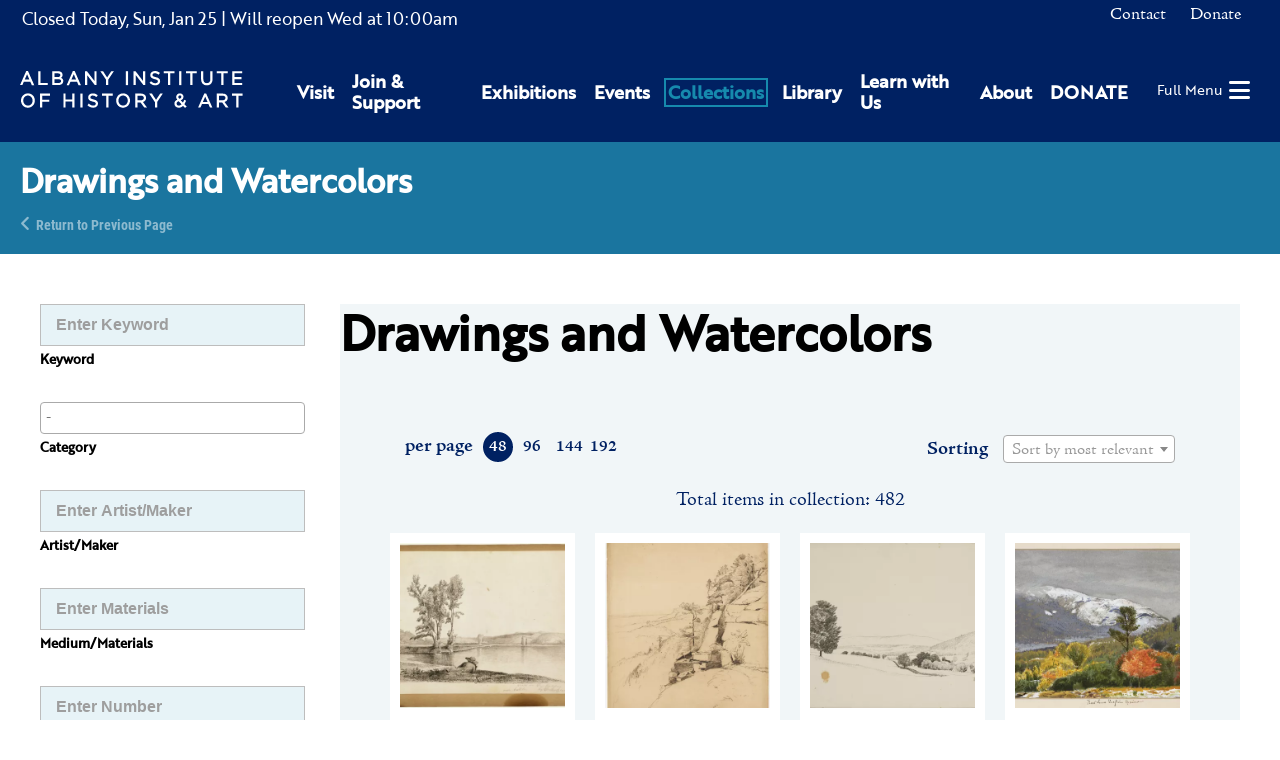

--- FILE ---
content_type: text/html; charset=UTF-8
request_url: https://www.albanyinstitute.org/drawings-and-watercolors/clermont-three-part-study-of-a-ship?page=4
body_size: 17350
content:
<!DOCTYPE html>
<html lang="en">
<head>
<meta charset="UTF-8">
<title>Drawings and Watercolors</title>
<base href="https://www.albanyinstitute.org/">
<meta name="robots" content="index,follow">
<meta name="description" content="">
<meta name="generator" content="Contao Open Source CMS">
<meta name="viewport" content="width=device-width,initial-scale=1.0,shrink-to-fit=no,viewport-fit=cover">
<link rel="stylesheet" href="assets/css/select2.min.css,photoswipe.css,default-skin.css,isotope.min.css,...-69a485e8.css"><script src="assets/js/jquery.min.js,photoswipe.min.js,photoswipe-ui-default.min.js,mod...-1143e925.js"></script><link rel="apple-touch-icon" sizes="180x180" href="/files/aiha/assets/favicons/apple-touch-icon.png"><link rel="icon" type="image/png" sizes="32x32" href="/files/aiha/assets/favicons/favicon-32x32.png"><link rel="icon" type="image/png" sizes="16x16" href="/files/aiha/assets/favicons/favicon-16x16.png"><link rel="manifest" href="/files/aiha/assets/favicons/site.webmanifest"><link rel="mask-icon" href="/files/aiha/assets/favicons/safari-pinned-tab.svg" color="#002162"><meta name="msapplication-TileColor" content="#002162"><meta name="theme-color" content="#002162"><style></style><link rel="stylesheet" href="https://cdn.jsdelivr.net/npm/jquery-ui-slider@1.12.1/jquery-ui.min.css" integrity="sha256-zPA30h9aT5eMMowWM2UHcwB42YsZ/MhQlO0kLM3LMTk=" crossorigin="anonymous"><script src="https://cdn.jsdelivr.net/npm/jquery-ui-slider@1.12.1/jquery-ui.min.js" integrity="sha256-SI3JTGo2nqq4qqXbcrneM2mcfWZ7S6H62oKhRbflEyE=" crossorigin="anonymous"></script><meta property="og:title" content="Albany Institute of History & Art" /><meta property="og:type" content="place" /><meta property="og:image:width" content="3800" /><meta property="og:image:height" content="1560" /><meta property="og:image:secure_url" content="https://www.albanyinstitute.org/tl_files/aiha/pages/home/Home-Page-Slide_01.jpg" /><meta property="og:image" content="https://www.albanyinstitute.org/tl_files/aiha/pages/home/Home-Page-Slide_01.jpg" /><meta property="og:description" content="The Albany Institute of History & Art connects diverse audiences to the art, history, and culture of the Upper Hudson Valley through its collections, exhibitions, and programs." /><meta name="twitter:card" content="summary_large_image" /><meta property="og:locale" content="en_US" /><meta property="og:url" content="https://www.albanyinstitute.org/drawings-and-watercolors/clermont-three-part-study-of-a-ship?page=4" /><link rel="stylesheet" href="assets/css/28110466c78e.css">
<script async src="https://www.googletagmanager.com/gtag/js?id=UA-30859220-1"></script>
<script>window.dataLayer=window.dataLayer||[];function gtag(){dataLayer.push(arguments)}
gtag('js',new Date());gtag('config','UA-30859220-1',{'anonymize_ip':!0})</script>
<script src="https://kit.fontawesome.com/2301702e80.js" crossorigin="anonymous"></script>
<link rel="stylesheet" href="https://use.typekit.net/sta0kwo.css">
<style>.sf-toolbar{display:none!important}</style>
</head>
<body id="top" class="collectionListerPage hasLeftColumn" itemscope itemtype="http://schema.org/WebPage">
<div id="wrapper">
<header id="header">
<div class="inside">
<div id="headerTop" class="node_wrapper ">
<!-- indexer::stop -->
<div class="mod_aiha_currenthours block" id="currentHours">
<p>
<span class="top">
<span class="isClosed">Closed Today, </span><span class="currDate">Sun, Jan 25</span>
</span>
<span class="hours">
<span class="reopen">| Will reopen Wed</span> at <span class="closed">10:00am</span>
</span>
</p>
</div>
<!-- indexer::continue -->
<!-- indexer::stop -->
<nav class="mod_navigation block" id="topNav">
<a href="drawings-and-watercolors/clermont-three-part-study-of-a-ship?page=4#skipNavigation9" class="invisible">Skip navigation</a>
<ul class="level_1">
<li class="contact first">
<a href="contact" title="Contact" class="contact first" itemprop="url">
<span itemprop="name">Contact</span>
</a>
</li>
<li class="last">
<a href="https://secure.lglforms.com/form_engine/s/400tKJdLqfNo7qgSgHzuIw" title="Donate" class="last" itemprop="url">
<span itemprop="name">Donate</span>
</a>
</li>
</ul>
<a id="skipNavigation9" class="invisible">&nbsp;</a>
</nav>
<!-- indexer::continue -->
<div class="ce_html">
<div id="cartContainer"></div></div>
</div>
<div id="headerBottom" class="node_wrapper ">
<div class="ce_image block" id="logo">
<figure class="image_container">
<a href="./">
<img src="assets/images/9/aiha-logo-white-95153588.svg" width="297" height="48" alt="Albany Institute of History &amp; Art" itemprop="image">
</a>
</figure>
</div>
<!-- indexer::stop -->
<nav class="mod_navigation block" id="mainNav">
<a href="drawings-and-watercolors/clermont-three-part-study-of-a-ship?page=4#skipNavigation8" class="invisible">Skip navigation</a>
<div class="wrapper">
<ul class="level_1">
<li class="first"><a href="visit" title="Visit" class="first" itemprop="url"><span itemprop="name">Visit</span></a></li>
<li class="submenu"><a href="join-support" title="Join &amp; Support" class="submenu" aria-haspopup="true" itemprop="url"><span itemprop="name">Join & Support</span></a>    <ul class="level_2">
<li class="first"><a href="join-support/museummembership" title="Join as a Member today to receive special museum access." class="first" itemprop="url"><span itemprop="name">Membership</span></a></li>
<li class="last"><a href="join-support/contributions" title="Contributions" class="last" itemprop="url"><span itemprop="name">Contributions</span></a></li>
</ul>
</li>
<li class="submenu"><a href="exhibitions" title="Exhibitions" class="submenu" aria-haspopup="true" itemprop="url"><span itemprop="name">Exhibitions</span></a>    <ul class="level_2">
<li class="first"><a href="exhibitions" title="Current Exhibitions" class="first" itemprop="url"><span itemprop="name">Current Exhibitions</span></a></li>
<li><a href="exhibitions/online" title="Online Exhibitions" itemprop="url"><span itemprop="name">Online Exhibitions</span></a></li>
<li><a href="exhibitions/upcoming" title="Upcoming Exhibitions" itemprop="url"><span itemprop="name">Upcoming Exhibitions</span></a></li>
<li class="last"><a href="exhibitions/past" title="Past Exhibitions at Albany Institute for History and Art" class="last" itemprop="url"><span itemprop="name">Past Exhibitions</span></a></li>
</ul>
</li>
<li class="submenu"><a href="events/calendar" title="Events" class="submenu" aria-haspopup="true" itemprop="url"><span itemprop="name">Events</span></a>    <ul class="level_2">
<li class="first"><a href="events/this-week" title="This Week&#39;s Events" class="first" itemprop="url"><span itemprop="name">This Week&#39;s Events</span></a></li>
<li><a href="events/calendar" title="Full Calendar" itemprop="url"><span itemprop="name">Full Calendar</span></a></li>
<li><a href="events/family" title="Family Events" itemprop="url"><span itemprop="name">Family Events</span></a></li>
<li class="last"><a href="host-event" title="Host an Event" class="last" itemprop="url"><span itemprop="name">Host an Event</span></a></li>
</ul>
</li>
<li class="submenu trail"><a href="collections" title="Collections" class="submenu trail" aria-haspopup="true" itemprop="url"><span itemprop="name">Collections</span></a>    <ul class="level_2">
<li class="first"><a href="collections" title="Collections Database" class="first" itemprop="url"><span itemprop="name">Collections Database</span></a></li>
<li><a href="library" title="Library" itemprop="url"><span itemprop="name">Library</span></a></li>
<li><a href="collections/rights-reproductions" title="Rights &amp; Reproductions" itemprop="url"><span itemprop="name">Rights & Reproductions</span></a></li>
<li><a href="artists-voices" title="Artists&#39; Voices" itemprop="url"><span itemprop="name">Artists&#39; Voices</span></a></li>
<li><a href="blog/collections/albany-african-american-history-project" title="Albany African American History Project" itemprop="url"><span itemprop="name">Albany African American History Project</span></a></li>
<li class="last"><a href="collections/the-object-itself-podcast" title="The Object Itself Podcast" class="last" itemprop="url"><span itemprop="name">The Object Itself Podcast</span></a></li>
</ul>
</li>
<li class="submenu"><a href="library" title="Library" class="submenu" aria-haspopup="true" itemprop="url"><span itemprop="name">Library</span></a>    <ul class="level_2">
<li class="first"><a href="visiting-the-library/details" title="Visiting the Library" class="first" itemprop="url"><span itemprop="name">Visiting the Library</span></a></li>
<li><a href="library-catalogue" title="Library Catalogue: Special &amp; General Collections - Manuscripts - Albany History &amp; Art - Library Finding Aids" itemprop="url"><span itemprop="name">Library Catalogue</span></a></li>
<li><a href="library-collection-finding-aids" title="Library Collection: Special &amp; General Collections - Manuscripts - Albany History &amp; Art - Library Finding Aids" itemprop="url"><span itemprop="name">Library Collection Finding Aids</span></a></li>
<li><a href="collections/rights-reproductions" title="Rights &amp; Reproductions" itemprop="url"><span itemprop="name">Rights & Reproductions</span></a></li>
<li class="last"><a href="library-volunteer-opportunities" title="Library Volunteer: Special &amp; General Collections - Research Volunteer - Archive Volunteer - Volunteer at the AIHA - Photo Research" class="last" itemprop="url"><span itemprop="name">Library Volunteer Opportunities</span></a></li>
</ul>
</li>
<li class="submenu"><a href="learn" title="Learn with Us" class="submenu" aria-haspopup="true" itemprop="url"><span itemprop="name">Learn with Us</span></a>    <ul class="level_2">
<li class="first"><a href="learn/programs/family-programs" title="Family Programs" class="first" itemprop="url"><span itemprop="name">Family Programs</span></a></li>
<li><a href="learn/programs/school-programs" title="School Programs" itemprop="url"><span itemprop="name">School Programs</span></a></li>
<li><a href="visit/school-group-tours" title="Tours" itemprop="url"><span itemprop="name">Tours</span></a></li>
<li><a href="learn/programs/public-programs" title="Library Volunteer: Special &amp; General Collections - Research Volunteer - Archive Volunteer - Volunteer at the AIHA - Photo Research" itemprop="url"><span itemprop="name">Public Programs</span></a></li>
<li class="last"><a href="join-support/volunteer" title="Volunteer" class="last" itemprop="url"><span itemprop="name">Volunteer</span></a></li>
</ul>
</li>
<li class="submenu"><a href="about" title="About" class="submenu" aria-haspopup="true" itemprop="url"><span itemprop="name">About</span></a>    <ul class="level_2">
<li class="first"><a href="about/mission-vision" title="Mission &amp; Vision" class="first" itemprop="url"><span itemprop="name">Mission & Vision</span></a></li>
<li><a href="about/leadership" title="Leadership: History &amp; Art Institute – Museum Board of Trustees – Museum Associates - Art Exhibits – Historical Exhibits" itemprop="url"><span itemprop="name">Leadership</span></a></li>
<li><a href="about/where-art-and-history-connect" title="Where Art &amp; History Connect" itemprop="url"><span itemprop="name">Where Art & History Connect</span></a></li>
<li><a href="aiha-in-the-news" title="Press" itemprop="url"><span itemprop="name">Press</span></a></li>
<li><a href="about/employment" title="Employment" itemprop="url"><span itemprop="name">Employment</span></a></li>
<li class="last"><a href="contact" title="Contact Us" class="last" itemprop="url"><span itemprop="name">Contact Us</span></a></li>
</ul>
</li>
<li class="last"><a href="https://secure.lglforms.com/form_engine/s/400tKJdLqfNo7qgSgHzuIw" title="DONATE" class="last" target="_blank" rel="noreferrer noopener" itemprop="url"><span itemprop="name">DONATE</span></a></li>
</ul>
</div>
<a id="skipNavigation8" class="invisible">&nbsp;</a>
</nav>
<!-- indexer::continue -->
<div class="ce_html">
<div id="hamburger"><a href="#"><span>Full Menu</span><i class="fas fa-bars"></i></a></div></div>
</div>
</div>
</header>
<div class="custom">
<div id="pageheader">
<div class="inside">
<div class="mod_article rhyme_article_10637 rhmye_article_10637 block" id="article-10637">
<div class="ce_genblk_pageheadertext block">
<div class="inner">
<h1>Drawings and Watercolors</h1>
<div class="backlink"><a href="https://www.albanyinstitute.org" title="Return to Previous Page">Return to Previous Page</a></div>
</div>
</div>
</div>
</div>
</div>
</div>
<div id="container" class="hasColumns">
<aside id="left">
<div class="inside">
<!-- indexer::stop -->
<div class="mod_aiha_collection_filter_leftCol block" id="collectionfilter" data-table="tl_module" data-pageid="322" data-id="230" data-module="230" data-haste-ajax-id="fmd230" data-haste-ajax-listeners="reloadFilter-230">
<form action="" id="aiha_collection_filter_230" method="post">
<div id="leftColModal" role="form" class="hidden">
<div class="formbody">
<input type="hidden" name="FORM_SUBMIT" value="aiha_collection_filter_230">
<input type="hidden" name="REQUEST_TOKEN" value="183.YvkXBshl72p2QIjRWqHsryn_XBoc0vCSidVdcyo63vQ.VoxwZKxd1wg_JLGLA--A42PHEmIstbfNxoYvOx4Cp5Ykl2dTuD2oHzcfvA">
<input type="hidden" name="page" value="4">
<div class="submit_container invisible"><input type="submit" class="submit" value="Submit"></div>
<div class="filtergroup keywords search">
<div class="text_container">
<input type="text" name="keywords" id="ctrl_keywords_230" class="text" value="" placeholder="Enter Keyword">
</div>
<h4>Keyword</h4>
</div>
<div id="category_select_230" class="filtergroup category_filter">
<div class="select_container">
<select name="category[]" multiple data-placeholder="-" class="filter_select select category_filter_select" onchange="AIHA.Util.getJqEl(this.form).trigger('submit');">
<option value="">-</option>
<option value="drawings-and-watercolors">Drawings and Watercolors</option>
<option value="paintings">Paintings</option>
<option value="prints">Prints</option>
</select>
</div>
<h4>Category</h4>
</div>
<div class="filtergroup maker_filter">
<div class="text_container">
<input type="text" class="text maker" name="maker" placeholder="Enter Artist/Maker" value="">
</div>
<h4>Artist/Maker</h4>
</div>
<div class="filtergroup materials_filter">
<div class="text_container">
<input type="text" class="text materials" name="materials" placeholder="Enter Materials" value="">
</div>
<h4>Medium/Materials</h4>
</div>
<div class="filtergroup accession_filter">
<div class="text_container">
<input type="text" class="text accession" name="accession" placeholder="Enter Number" value="">
</div>
<h4>Accession/Catalogue Number</h4>
</div>
<div class="filtergroup yearrange_filter collectionSliderFilter">
<div id="yearrange_slider_230" class="slider_container">
<input type="hidden" name="yearrange" value="to">
<div class="slider"></div>
<div class="selectedValues">
<div class="min">
<label for="collectionFilterMin230" class="invisible">Min</label>
<input type="text" class="min text" id="collectionFilterMin230" maxlength="4">
<span class="tip">Beginning</span>
</div>
<div class="max">
<label for="collectionFilterMax230" class="invisible">Max</label>
<input type="text" class="max text" id="collectionFilterMax230" maxlength="4">
<span class="tip">Ending</span>
</div>
</div>
</div>
<h4>Year Range<br><span class="tip"></span></h4>
<script>jQuery(document).ready(function(){AIHA.CollectionFilterSlider.create(jQuery('#yearrange_slider_230 .slider'),{minEl:jQuery('#yearrange_slider_230 input.min'),maxEl:jQuery('#yearrange_slider_230 input.max'),input:jQuery('#yearrange_slider_230 input[name=yearrange]'),sliderOptions:{range:!0,step:1,min:-10,max:2015,values:[,]}})})</script>
</div>
<select id="sort_230_hidden" name="sorting" class="select sort invisible">
<option value="" selected="selected">Relevance</option>
<option value="title-asc">Title A to Z</option>
<option value="title-desc">Title Z to A</option>
</select>
<select name="perpage" id="ctrl_perpage_230_hidden" class="select invisible">
<option value="48" selected="selected">48</option>
<option value="96">96</option>
<option value="144">144</option>
<option value="192">192</option>
</select>
</div>
<a href="collections" class="clear_filters">Clear Filters</a>
</div>
</form>
</div>
<!-- indexer::continue -->                </div>
</aside>
<main id="main">
<div class="inside">
<div class="mod_article rhyme_article_344 rhmye_article_344 block" id="article-344">
<h1 class="ce_headline">
Drawings and Watercolors</h1>
</div>
<!-- indexer::stop -->
<div class="mod_aiha_collection_filter_mainCol block" id="collectionfilter231" data-table="tl_module" data-pageid="322" data-id="231" data-module="231" data-haste-ajax-id="fmd231" data-haste-ajax-listeners="reloadFilter-231">
<form action="" id="aiha_collection_filter_231" method="post">
<div class="formbody">
<input type="hidden" name="FORM_SUBMIT" value="aiha_collection_filter_231">
<input type="hidden" name="REQUEST_TOKEN" value="183.YvkXBshl72p2QIjRWqHsryn_XBoc0vCSidVdcyo63vQ.VoxwZKxd1wg_JLGLA--A42PHEmIstbfNxoYvOx4Cp5Ykl2dTuD2oHzcfvA">
<input type="hidden" name="page" value="4">
<div id="leftColFilterToggler">
<a href="#" title="Show Mobile Filter Menu" class="button" aria-haspopup="true"><i class="fas fa-filter"></i><span>Filter Results</span></a>
</div>
<div class="submit_container invisible"><input type="submit" class="submit" value="Submit"></div>
<div class="perpage">
<label for="ctrl_perpage_231">Show me</label>
<div class="radio_toolbar">
<input id="48_231" name="perpage" type="radio" value="48"onchange="AIHA.CollectionFilterAjax.clearAllFilterCurrentPages(); AIHA.Util.getJqEl(this.form).trigger('submit');" checked="checked" >
<label for="48_231">48</label>
<input id="96_231" name="perpage" type="radio" value="96"onchange="AIHA.CollectionFilterAjax.clearAllFilterCurrentPages(); AIHA.Util.getJqEl(this.form).trigger('submit');" >
<label for="96_231">96</label>
<input id="144_231" name="perpage" type="radio" value="144"onchange="AIHA.CollectionFilterAjax.clearAllFilterCurrentPages(); AIHA.Util.getJqEl(this.form).trigger('submit');" >
<label for="144_231">144</label>
<input id="192_231" name="perpage" type="radio" value="192"onchange="AIHA.CollectionFilterAjax.clearAllFilterCurrentPages(); AIHA.Util.getJqEl(this.form).trigger('submit');" >
<label for="192_231">192</label>
</div>
<p>per page</p>
</div>
<div class="filtergroup sorting_filter">
<h4>Sorting</h4>
<div class="select_container">
<select id="sort_231" name="sorting" class="select sort" onchange="AIHA.CollectionFilterAjax.clearAllFilterCurrentPages(); AIHA.Util.getJqEl(this.form).trigger('submit');">
<option value="" selected="selected">Sort by most relevant</option>
<option value="title-asc">Sort by title a to z</option>
<option value="title-desc">Sort by title z to a</option>
</select>
</div>
</div>
<div class="invisible">
<input type="hidden" name="keywords" value="">
<input type="checkbox" id="category_231_0_hidden" name="category[]" class="checkbox category invisible" value="">
<input type="checkbox" id="category_231_1_hidden" name="category[]" class="checkbox category invisible" value="drawings-and-watercolors">
<input type="checkbox" id="category_231_2_hidden" name="category[]" class="checkbox category invisible" value="paintings">
<input type="checkbox" id="category_231_3_hidden" name="category[]" class="checkbox category invisible" value="prints">
<input type="hidden" id="materials_231_4_hidden" name="materials" class="checkbox materials invisible" value="">
<input type="hidden" class="accession" name="accession" value="">
<input type="hidden" class="maker" name="maker" value="">
<input type="hidden" name="yearrange" value="-10to2015">
</div>
</div>
</form>
</div>
<!-- indexer::continue --><div class="mod_aiha_collection_lister block" id="collectionsLister" data-haste-ajax-id="fmd228" data-haste-ajax-listeners="reloadAIHACollectionListItems">
<div class="aiha_collection_items_total">
<p>Total items in collection: 482</p>
</div>
<div class="aiha_collection_items_list">
<div class="collectionItem collectionitem_0 collectionitem_even collectionitem_first" data-module="228"
data-pageid="322"
data-modalclass="collectionItem"
data-table="tl_module"
data-id="146"
data-type="standard"
data-rt="183.YvkXBshl72p2QIjRWqHsryn_XBoc0vCSidVdcyo63vQ.VoxwZKxd1wg_JLGLA--A42PHEmIstbfNxoYvOx4Cp5Ykl2dTuD2oHzcfvA">
<form action="drawings-and-watercolors/clermont-three-part-study-of-a-ship?page=4" id="fmd228_collectionItem_146" name="aihaCollection2003348865" method="post" enctype="application/x-www-form-urlencoded">
<div class="formbody">
<input type="hidden" name="FORM_SUBMIT" value="fmd228_collectionItem_146">
<input type="hidden" name="REQUEST_TOKEN" value="183.YvkXBshl72p2QIjRWqHsryn_XBoc0vCSidVdcyo63vQ.VoxwZKxd1wg_JLGLA--A42PHEmIstbfNxoYvOx4Cp5Ykl2dTuD2oHzcfvA">
<a href="collection/details/sketchbook-william-hart" title="Sketchbook, William Hart">
<div class="image_container">
<picture>
<source srcset="assets/images/9/2004.46.2_hart_castleton-8fbcd4c9.webp" media="screen and (min-width: 1px)" type="image/webp">
<source srcset="assets/images/5/2004.46.2_hart_castleton-dcaeb335.jpg" media="screen and (min-width: 1px)">
<source srcset="assets/images/6/2004.46.2_hart_castleton-364e2919.webp" type="image/webp">
<img src="tl_files/collection/Hart%20Collection%202004/2004.46.2_hart_castleton.jpg" alt="" itemprop="image">
</picture>
<script>try{(" "+document.body.className+" ").replace(/[\n\t]/g," ").indexOf(" ie ")>-1&&window.respimage&&window.respimage({elements:[document.images[document.images.length-1]]})}catch(err){}</script>
</div>
<h3>Sketchbook, William Hart</h3>
</a>
</div>
</form>            </div>
<div class="collectionItem collectionitem_1 collectionitem_odd" data-module="228"
data-pageid="322"
data-modalclass="collectionItem"
data-table="tl_module"
data-id="147"
data-type="standard"
data-rt="183.YvkXBshl72p2QIjRWqHsryn_XBoc0vCSidVdcyo63vQ.VoxwZKxd1wg_JLGLA--A42PHEmIstbfNxoYvOx4Cp5Ykl2dTuD2oHzcfvA">
<form action="drawings-and-watercolors/clermont-three-part-study-of-a-ship?page=4" id="fmd228_collectionItem_147" name="aihaCollection1426874431" method="post" enctype="application/x-www-form-urlencoded">
<div class="formbody">
<input type="hidden" name="FORM_SUBMIT" value="fmd228_collectionItem_147">
<input type="hidden" name="REQUEST_TOKEN" value="183.YvkXBshl72p2QIjRWqHsryn_XBoc0vCSidVdcyo63vQ.VoxwZKxd1wg_JLGLA--A42PHEmIstbfNxoYvOx4Cp5Ykl2dTuD2oHzcfvA">
<a href="collection/details/on-the-shawangunk" title="On the Shawangunk">
<div class="image_container">
<picture>
<source srcset="assets/images/5/2004.46.45_hart-c243981b.webp" media="screen and (min-width: 1px)" type="image/webp">
<source srcset="assets/images/3/2004.46.45_hart-a0896db5.jpg" media="screen and (min-width: 1px)">
<source srcset="assets/images/1/2004.46.45_hart-3ed0f0cb.webp" type="image/webp">
<img src="tl_files/collection/Hart%20Collection%202004/2004.46.45_hart.jpg" alt="" itemprop="image">
</picture>
<script>try{(" "+document.body.className+" ").replace(/[\n\t]/g," ").indexOf(" ie ")>-1&&window.respimage&&window.respimage({elements:[document.images[document.images.length-1]]})}catch(err){}</script>
</div>
<h3>On the Shawangunk</h3>
</a>
</div>
</form>            </div>
<div class="collectionItem collectionitem_2 collectionitem_even" data-module="228"
data-pageid="322"
data-modalclass="collectionItem"
data-table="tl_module"
data-id="148"
data-type="standard"
data-rt="183.YvkXBshl72p2QIjRWqHsryn_XBoc0vCSidVdcyo63vQ.VoxwZKxd1wg_JLGLA--A42PHEmIstbfNxoYvOx4Cp5Ykl2dTuD2oHzcfvA">
<form action="drawings-and-watercolors/clermont-three-part-study-of-a-ship?page=4" id="fmd228_collectionItem_148" name="aihaCollection1225176477" method="post" enctype="application/x-www-form-urlencoded">
<div class="formbody">
<input type="hidden" name="FORM_SUBMIT" value="fmd228_collectionItem_148">
<input type="hidden" name="REQUEST_TOKEN" value="183.YvkXBshl72p2QIjRWqHsryn_XBoc0vCSidVdcyo63vQ.VoxwZKxd1wg_JLGLA--A42PHEmIstbfNxoYvOx4Cp5Ykl2dTuD2oHzcfvA">
<a href="collection/details/untitled-landscape" title="Untitled Landscape">
<div class="image_container">
<picture>
<source srcset="assets/images/e/2004.46.374_hart-56bf0573.webp" media="screen and (min-width: 1px)" type="image/webp">
<source srcset="assets/images/8/2004.46.374_hart-4f7a4d2e.jpg" media="screen and (min-width: 1px)">
<source srcset="assets/images/d/2004.46.374_hart-6a18bd33.webp" type="image/webp">
<img src="tl_files/collection/Hart%20Collection%202004/2004.46.374_hart.jpg" alt="" itemprop="image">
</picture>
<script>try{(" "+document.body.className+" ").replace(/[\n\t]/g," ").indexOf(" ie ")>-1&&window.respimage&&window.respimage({elements:[document.images[document.images.length-1]]})}catch(err){}</script>
</div>
<h3>Untitled Landscape</h3>
</a>
</div>
</form>            </div>
<div class="collectionItem collectionitem_3 collectionitem_odd" data-module="228"
data-pageid="322"
data-modalclass="collectionItem"
data-table="tl_module"
data-id="149"
data-type="standard"
data-rt="183.YvkXBshl72p2QIjRWqHsryn_XBoc0vCSidVdcyo63vQ.VoxwZKxd1wg_JLGLA--A42PHEmIstbfNxoYvOx4Cp5Ykl2dTuD2oHzcfvA">
<form action="drawings-and-watercolors/clermont-three-part-study-of-a-ship?page=4" id="fmd228_collectionItem_149" name="aihaCollection1600437837" method="post" enctype="application/x-www-form-urlencoded">
<div class="formbody">
<input type="hidden" name="FORM_SUBMIT" value="fmd228_collectionItem_149">
<input type="hidden" name="REQUEST_TOKEN" value="183.YvkXBshl72p2QIjRWqHsryn_XBoc0vCSidVdcyo63vQ.VoxwZKxd1wg_JLGLA--A42PHEmIstbfNxoYvOx4Cp5Ykl2dTuD2oHzcfvA">
<a href="collection/details/first-snow-grafton-maine" title="First Snow Grafton, Maine">
<div class="image_container">
<picture>
<source srcset="assets/images/9/2004.46.434_hart-24597b99.webp" media="screen and (min-width: 1px)" type="image/webp">
<source srcset="assets/images/9/2004.46.434_hart-e3463d05.jpg" media="screen and (min-width: 1px)">
<source srcset="assets/images/3/2004.46.434_hart-40995f05.webp" type="image/webp">
<img src="assets/images/e/2004.46.434_hart-51251d4a.jpg" alt="" itemprop="image">
</picture>
<script>try{(" "+document.body.className+" ").replace(/[\n\t]/g," ").indexOf(" ie ")>-1&&window.respimage&&window.respimage({elements:[document.images[document.images.length-1]]})}catch(err){}</script>
</div>
<h3>First Snow Grafton, Maine</h3>
</a>
</div>
</form>            </div>
<div class="collectionItem collectionitem_4 collectionitem_even" data-module="228"
data-pageid="322"
data-modalclass="collectionItem"
data-table="tl_module"
data-id="150"
data-type="standard"
data-rt="183.YvkXBshl72p2QIjRWqHsryn_XBoc0vCSidVdcyo63vQ.VoxwZKxd1wg_JLGLA--A42PHEmIstbfNxoYvOx4Cp5Ykl2dTuD2oHzcfvA">
<form action="drawings-and-watercolors/clermont-three-part-study-of-a-ship?page=4" id="fmd228_collectionItem_150" name="aihaCollection1944833532" method="post" enctype="application/x-www-form-urlencoded">
<div class="formbody">
<input type="hidden" name="FORM_SUBMIT" value="fmd228_collectionItem_150">
<input type="hidden" name="REQUEST_TOKEN" value="183.YvkXBshl72p2QIjRWqHsryn_XBoc0vCSidVdcyo63vQ.VoxwZKxd1wg_JLGLA--A42PHEmIstbfNxoYvOx4Cp5Ykl2dTuD2oHzcfvA">
<a href="collection/details/white-pine-skokan-ulster-county-new-york" title="White Pine, Shokan, Ulster County, New York">
<div class="image_container">
<picture>
<source srcset="assets/images/e/2004.46.445_hart-b52cb269.webp" media="screen and (min-width: 1px)" type="image/webp">
<source srcset="assets/images/e/2004.46.445_hart-0166d683.jpg" media="screen and (min-width: 1px)">
<source srcset="assets/images/e/2004.46.445_hart-cc89df0e.webp" type="image/webp">
<img src="tl_files/collection/Hart%20Collection%202004/2004.46.445_hart.jpg" alt="" itemprop="image">
</picture>
<script>try{(" "+document.body.className+" ").replace(/[\n\t]/g," ").indexOf(" ie ")>-1&&window.respimage&&window.respimage({elements:[document.images[document.images.length-1]]})}catch(err){}</script>
</div>
<h3>White Pine, Shokan, Ulster County, New York</h3>
</a>
</div>
</form>            </div>
<div class="collectionItem collectionitem_5 collectionitem_odd" data-module="228"
data-pageid="322"
data-modalclass="collectionItem"
data-table="tl_module"
data-id="151"
data-type="standard"
data-rt="183.YvkXBshl72p2QIjRWqHsryn_XBoc0vCSidVdcyo63vQ.VoxwZKxd1wg_JLGLA--A42PHEmIstbfNxoYvOx4Cp5Ykl2dTuD2oHzcfvA">
<form action="drawings-and-watercolors/clermont-three-part-study-of-a-ship?page=4" id="fmd228_collectionItem_151" name="aihaCollection1813719634" method="post" enctype="application/x-www-form-urlencoded">
<div class="formbody">
<input type="hidden" name="FORM_SUBMIT" value="fmd228_collectionItem_151">
<input type="hidden" name="REQUEST_TOKEN" value="183.YvkXBshl72p2QIjRWqHsryn_XBoc0vCSidVdcyo63vQ.VoxwZKxd1wg_JLGLA--A42PHEmIstbfNxoYvOx4Cp5Ykl2dTuD2oHzcfvA">
<a href="collection/details/mount-chimborazo-ecuador" title="Mount Chimborazo, Ecuador">
<div class="image_container">
<picture>
<source srcset="assets/images/8/cv553_cole-church-a7a59c0e.webp" media="screen and (min-width: 1px)" type="image/webp">
<source srcset="assets/images/f/cv553_cole-church-273161c9.jpg" media="screen and (min-width: 1px)">
<source srcset="assets/images/c/cv553_cole-church-c4401635.webp" type="image/webp">
<img src="tl_files/collection/drawings-and-watercolors/cv553_cole-church.jpg" alt="" itemprop="image">
</picture>
<script>try{(" "+document.body.className+" ").replace(/[\n\t]/g," ").indexOf(" ie ")>-1&&window.respimage&&window.respimage({elements:[document.images[document.images.length-1]]})}catch(err){}</script>
</div>
<h3>Mount Chimborazo, Ecuador</h3>
</a>
</div>
</form>            </div>
<div class="collectionItem collectionitem_6 collectionitem_even" data-module="228"
data-pageid="322"
data-modalclass="collectionItem"
data-table="tl_module"
data-id="152"
data-type="standard"
data-rt="183.YvkXBshl72p2QIjRWqHsryn_XBoc0vCSidVdcyo63vQ.VoxwZKxd1wg_JLGLA--A42PHEmIstbfNxoYvOx4Cp5Ykl2dTuD2oHzcfvA">
<form action="drawings-and-watercolors/clermont-three-part-study-of-a-ship?page=4" id="fmd228_collectionItem_152" name="aihaCollection334607815" method="post" enctype="application/x-www-form-urlencoded">
<div class="formbody">
<input type="hidden" name="FORM_SUBMIT" value="fmd228_collectionItem_152">
<input type="hidden" name="REQUEST_TOKEN" value="183.YvkXBshl72p2QIjRWqHsryn_XBoc0vCSidVdcyo63vQ.VoxwZKxd1wg_JLGLA--A42PHEmIstbfNxoYvOx4Cp5Ykl2dTuD2oHzcfvA">
<a href="collection/details/landing-place-albany" title="Landing Place, Albany">
<div class="image_container">
<picture>
<source srcset="assets/images/2/u1977.321_regan-john.e-882a0034.webp" media="screen and (min-width: 1px)" type="image/webp">
<source srcset="assets/images/7/u1977.321_regan-john.e-23f31a18.jpg" media="screen and (min-width: 1px)">
<source srcset="assets/images/2/u1977.321_regan-john.e-3bb11076.webp" type="image/webp">
<img src="tl_files/collection/drawings-and-watercolors/u1977.321_regan-john.e.jpg" alt="" itemprop="image">
</picture>
<script>try{(" "+document.body.className+" ").replace(/[\n\t]/g," ").indexOf(" ie ")>-1&&window.respimage&&window.respimage({elements:[document.images[document.images.length-1]]})}catch(err){}</script>
</div>
<h3>Landing Place, Albany</h3>
</a>
</div>
</form>            </div>
<div class="collectionItem collectionitem_7 collectionitem_odd" data-module="228"
data-pageid="322"
data-modalclass="collectionItem"
data-table="tl_module"
data-id="153"
data-type="standard"
data-rt="183.YvkXBshl72p2QIjRWqHsryn_XBoc0vCSidVdcyo63vQ.VoxwZKxd1wg_JLGLA--A42PHEmIstbfNxoYvOx4Cp5Ykl2dTuD2oHzcfvA">
<form action="drawings-and-watercolors/clermont-three-part-study-of-a-ship?page=4" id="fmd228_collectionItem_153" name="aihaCollection1494661998" method="post" enctype="application/x-www-form-urlencoded">
<div class="formbody">
<input type="hidden" name="FORM_SUBMIT" value="fmd228_collectionItem_153">
<input type="hidden" name="REQUEST_TOKEN" value="183.YvkXBshl72p2QIjRWqHsryn_XBoc0vCSidVdcyo63vQ.VoxwZKxd1wg_JLGLA--A42PHEmIstbfNxoYvOx4Cp5Ykl2dTuD2oHzcfvA">
<a href="collection/details/home-of-peter-w-yates" title="Home of Peter W. Yates">
<div class="image_container">
<picture>
<source srcset="assets/images/1/u1977.181_unidentified-9725083a.webp" media="screen and (min-width: 1px)" type="image/webp">
<source srcset="assets/images/1/u1977.181_unidentified-f6160a37.jpg" media="screen and (min-width: 1px)">
<source srcset="assets/images/3/u1977.181_unidentified-7848a853.webp" type="image/webp">
<img src="tl_files/collection/drawings-and-watercolors/u1977.181_unidentified.jpg" alt="" itemprop="image">
</picture>
<script>try{(" "+document.body.className+" ").replace(/[\n\t]/g," ").indexOf(" ie ")>-1&&window.respimage&&window.respimage({elements:[document.images[document.images.length-1]]})}catch(err){}</script>
</div>
<h3>Home of Peter W. Yates</h3>
</a>
</div>
</form>            </div>
<div class="collectionItem collectionitem_8 collectionitem_even" data-module="228"
data-pageid="322"
data-modalclass="collectionItem"
data-table="tl_module"
data-id="154"
data-type="standard"
data-rt="183.YvkXBshl72p2QIjRWqHsryn_XBoc0vCSidVdcyo63vQ.VoxwZKxd1wg_JLGLA--A42PHEmIstbfNxoYvOx4Cp5Ykl2dTuD2oHzcfvA">
<form action="drawings-and-watercolors/clermont-three-part-study-of-a-ship?page=4" id="fmd228_collectionItem_154" name="aihaCollection2036367684" method="post" enctype="application/x-www-form-urlencoded">
<div class="formbody">
<input type="hidden" name="FORM_SUBMIT" value="fmd228_collectionItem_154">
<input type="hidden" name="REQUEST_TOKEN" value="183.YvkXBshl72p2QIjRWqHsryn_XBoc0vCSidVdcyo63vQ.VoxwZKxd1wg_JLGLA--A42PHEmIstbfNxoYvOx4Cp5Ykl2dTuD2oHzcfvA">
<a href="collection/details/peter-gansevoort-jr" title="Peter Gansevoort, Jr.">
<div class="image_container">
<picture>
<source srcset="assets/images/5/1919.4.20.2_wagner-f225765a.webp" media="screen and (min-width: 1px)" type="image/webp">
<source srcset="assets/images/2/1919.4.20.2_wagner-9a4aca15.jpg" media="screen and (min-width: 1px)">
<source srcset="assets/images/0/1919.4.20.2_wagner-f51c95a0.webp" type="image/webp">
<img src="tl_files/collection/drawings-and-watercolors/1919.4.20.2_wagner.jpg" alt="" itemprop="image">
</picture>
<script>try{(" "+document.body.className+" ").replace(/[\n\t]/g," ").indexOf(" ie ")>-1&&window.respimage&&window.respimage({elements:[document.images[document.images.length-1]]})}catch(err){}</script>
</div>
<h3>Peter Gansevoort, Jr.</h3>
</a>
</div>
</form>            </div>
<div class="collectionItem collectionitem_9 collectionitem_odd" data-module="228"
data-pageid="322"
data-modalclass="collectionItem"
data-table="tl_module"
data-id="155"
data-type="standard"
data-rt="183.YvkXBshl72p2QIjRWqHsryn_XBoc0vCSidVdcyo63vQ.VoxwZKxd1wg_JLGLA--A42PHEmIstbfNxoYvOx4Cp5Ykl2dTuD2oHzcfvA">
<form action="drawings-and-watercolors/clermont-three-part-study-of-a-ship?page=4" id="fmd228_collectionItem_155" name="aihaCollection1490000373" method="post" enctype="application/x-www-form-urlencoded">
<div class="formbody">
<input type="hidden" name="FORM_SUBMIT" value="fmd228_collectionItem_155">
<input type="hidden" name="REQUEST_TOKEN" value="183.YvkXBshl72p2QIjRWqHsryn_XBoc0vCSidVdcyo63vQ.VoxwZKxd1wg_JLGLA--A42PHEmIstbfNxoYvOx4Cp5Ykl2dTuD2oHzcfvA">
<a href="collection/details/j-townsend-lansing-1843-1919" title="J. Townsend Lansing  &#40;1843-1919&#41;">
<div class="image_container">
<picture>
<source srcset="assets/images/3/1923.2.2_turrell-0dc1939b.webp" media="screen and (min-width: 1px)" type="image/webp">
<source srcset="assets/images/b/1923.2.2_turrell-46d5f7af.jpg" media="screen and (min-width: 1px)">
<source srcset="assets/images/1/1923.2.2_turrell-2f542545.webp" type="image/webp">
<img src="tl_files/collection/drawings-and-watercolors/1923.2.2_turrell.jpg" alt="" itemprop="image">
</picture>
<script>try{(" "+document.body.className+" ").replace(/[\n\t]/g," ").indexOf(" ie ")>-1&&window.respimage&&window.respimage({elements:[document.images[document.images.length-1]]})}catch(err){}</script>
</div>
<h3>J. Townsend Lansing  &#40;1843-1919&#41;</h3>
</a>
</div>
</form>            </div>
<div class="collectionItem collectionitem_10 collectionitem_even" data-module="228"
data-pageid="322"
data-modalclass="collectionItem"
data-table="tl_module"
data-id="157"
data-type="standard"
data-rt="183.YvkXBshl72p2QIjRWqHsryn_XBoc0vCSidVdcyo63vQ.VoxwZKxd1wg_JLGLA--A42PHEmIstbfNxoYvOx4Cp5Ykl2dTuD2oHzcfvA">
<form action="drawings-and-watercolors/clermont-three-part-study-of-a-ship?page=4" id="fmd228_collectionItem_157" name="aihaCollection2009286693" method="post" enctype="application/x-www-form-urlencoded">
<div class="formbody">
<input type="hidden" name="FORM_SUBMIT" value="fmd228_collectionItem_157">
<input type="hidden" name="REQUEST_TOKEN" value="183.YvkXBshl72p2QIjRWqHsryn_XBoc0vCSidVdcyo63vQ.VoxwZKxd1wg_JLGLA--A42PHEmIstbfNxoYvOx4Cp5Ykl2dTuD2oHzcfvA">
<a href="collection/details/erastus-corning-2nd-70th-birthday-cartoon" title="Erastus Corning 2nd, 70th Birthday Cartoon">
<div class="image_container">
<picture>
<source srcset="assets/images/2/1983.47.17_rosen-87254bf4.webp" media="screen and (min-width: 1px)" type="image/webp">
<source srcset="assets/images/d/1983.47.17_rosen-808dfd85.jpg" media="screen and (min-width: 1px)">
<source srcset="assets/images/8/1983.47.17_rosen-d0ceb414.webp" type="image/webp">
<img src="tl_files/collection/drawings-and-watercolors/1983.47.17_rosen.jpg" alt="" itemprop="image">
</picture>
<script>try{(" "+document.body.className+" ").replace(/[\n\t]/g," ").indexOf(" ie ")>-1&&window.respimage&&window.respimage({elements:[document.images[document.images.length-1]]})}catch(err){}</script>
</div>
<h3>Erastus Corning 2nd, 70th Birthday Cartoon</h3>
</a>
</div>
</form>            </div>
<div class="collectionItem collectionitem_11 collectionitem_odd" data-module="228"
data-pageid="322"
data-modalclass="collectionItem"
data-table="tl_module"
data-id="158"
data-type="standard"
data-rt="183.YvkXBshl72p2QIjRWqHsryn_XBoc0vCSidVdcyo63vQ.VoxwZKxd1wg_JLGLA--A42PHEmIstbfNxoYvOx4Cp5Ykl2dTuD2oHzcfvA">
<form action="drawings-and-watercolors/clermont-three-part-study-of-a-ship?page=4" id="fmd228_collectionItem_158" name="aihaCollection242732351" method="post" enctype="application/x-www-form-urlencoded">
<div class="formbody">
<input type="hidden" name="FORM_SUBMIT" value="fmd228_collectionItem_158">
<input type="hidden" name="REQUEST_TOKEN" value="183.YvkXBshl72p2QIjRWqHsryn_XBoc0vCSidVdcyo63vQ.VoxwZKxd1wg_JLGLA--A42PHEmIstbfNxoYvOx4Cp5Ykl2dTuD2oHzcfvA">
<a href="collection/details/on-the-yankee-town-road" title="On the Yankee Town Road">
<div class="image_container">
<picture>
<source srcset="assets/images/e/1984.51.4_mcentee-1cca5351.webp" media="screen and (min-width: 1px)" type="image/webp">
<source srcset="assets/images/7/1984.51.4_mcentee-bd7eab19.jpg" media="screen and (min-width: 1px)">
<source srcset="assets/images/b/1984.51.4_mcentee-cde62e51.webp" type="image/webp">
<img src="tl_files/collection/drawings-and-watercolors/1984.51.4_mcentee.jpg" alt="" itemprop="image">
</picture>
<script>try{(" "+document.body.className+" ").replace(/[\n\t]/g," ").indexOf(" ie ")>-1&&window.respimage&&window.respimage({elements:[document.images[document.images.length-1]]})}catch(err){}</script>
</div>
<h3>On the Yankee Town Road</h3>
</a>
</div>
</form>            </div>
<div class="collectionItem collectionitem_12 collectionitem_even" data-module="228"
data-pageid="322"
data-modalclass="collectionItem"
data-table="tl_module"
data-id="159"
data-type="standard"
data-rt="183.YvkXBshl72p2QIjRWqHsryn_XBoc0vCSidVdcyo63vQ.VoxwZKxd1wg_JLGLA--A42PHEmIstbfNxoYvOx4Cp5Ykl2dTuD2oHzcfvA">
<form action="drawings-and-watercolors/clermont-three-part-study-of-a-ship?page=4" id="fmd228_collectionItem_159" name="aihaCollection475717507" method="post" enctype="application/x-www-form-urlencoded">
<div class="formbody">
<input type="hidden" name="FORM_SUBMIT" value="fmd228_collectionItem_159">
<input type="hidden" name="REQUEST_TOKEN" value="183.YvkXBshl72p2QIjRWqHsryn_XBoc0vCSidVdcyo63vQ.VoxwZKxd1wg_JLGLA--A42PHEmIstbfNxoYvOx4Cp5Ykl2dTuD2oHzcfvA">
<a href="collection/details/american-lung-association-christmas-seals-proposed-design" title="American Lung Association Christmas Seals Proposed Design">
<div class="image_container">
<picture>
<source srcset="assets/images/3/2009.2.48_christoph-0437a4fa.webp" media="screen and (min-width: 1px)" type="image/webp">
<source srcset="assets/images/9/2009.2.48_christoph-ddcd9b28.jpg" media="screen and (min-width: 1px)">
<source srcset="assets/images/0/2009.2.48_christoph-4af49eae.webp" type="image/webp">
<img src="tl_files/collection/drawings-and-watercolors/2009.2.48_christoph.jpg" alt="" itemprop="image">
</picture>
<script>try{(" "+document.body.className+" ").replace(/[\n\t]/g," ").indexOf(" ie ")>-1&&window.respimage&&window.respimage({elements:[document.images[document.images.length-1]]})}catch(err){}</script>
</div>
<h3>American Lung Association Christmas Seals Proposed Design</h3>
</a>
</div>
</form>            </div>
<div class="collectionItem collectionitem_13 collectionitem_odd" data-module="228"
data-pageid="322"
data-modalclass="collectionItem"
data-table="tl_module"
data-id="160"
data-type="standard"
data-rt="183.YvkXBshl72p2QIjRWqHsryn_XBoc0vCSidVdcyo63vQ.VoxwZKxd1wg_JLGLA--A42PHEmIstbfNxoYvOx4Cp5Ykl2dTuD2oHzcfvA">
<form action="drawings-and-watercolors/clermont-three-part-study-of-a-ship?page=4" id="fmd228_collectionItem_160" name="aihaCollection522390114" method="post" enctype="application/x-www-form-urlencoded">
<div class="formbody">
<input type="hidden" name="FORM_SUBMIT" value="fmd228_collectionItem_160">
<input type="hidden" name="REQUEST_TOKEN" value="183.YvkXBshl72p2QIjRWqHsryn_XBoc0vCSidVdcyo63vQ.VoxwZKxd1wg_JLGLA--A42PHEmIstbfNxoYvOx4Cp5Ykl2dTuD2oHzcfvA">
<a href="collection/details/first-annual-excursion-of-the-timbuctoo-sabbath-school" title="First Annual Excursion of the Timbuctoo Sabbath School">
<div class="image_container">
<picture>
<source srcset="assets/images/4/u1977.81_mcelroy-53c85985.webp" media="screen and (min-width: 1px)" type="image/webp">
<source srcset="assets/images/e/u1977.81_mcelroy-3d198ebd.jpg" media="screen and (min-width: 1px)">
<source srcset="assets/images/7/u1977.81_mcelroy-76171df4.webp" type="image/webp">
<img src="tl_files/collection/drawings-and-watercolors/u1977.81_mcelroy.jpg" alt="" itemprop="image">
</picture>
<script>try{(" "+document.body.className+" ").replace(/[\n\t]/g," ").indexOf(" ie ")>-1&&window.respimage&&window.respimage({elements:[document.images[document.images.length-1]]})}catch(err){}</script>
</div>
<h3>First Annual Excursion of the Timbuctoo Sabbath School</h3>
</a>
</div>
</form>            </div>
<div class="collectionItem collectionitem_14 collectionitem_even" data-module="228"
data-pageid="322"
data-modalclass="collectionItem"
data-table="tl_module"
data-id="1013"
data-type="standard"
data-rt="183.YvkXBshl72p2QIjRWqHsryn_XBoc0vCSidVdcyo63vQ.VoxwZKxd1wg_JLGLA--A42PHEmIstbfNxoYvOx4Cp5Ykl2dTuD2oHzcfvA">
<form action="drawings-and-watercolors/clermont-three-part-study-of-a-ship?page=4" id="fmd228_collectionItem_1013" name="aihaCollection705214399" method="post" enctype="application/x-www-form-urlencoded">
<div class="formbody">
<input type="hidden" name="FORM_SUBMIT" value="fmd228_collectionItem_1013">
<input type="hidden" name="REQUEST_TOKEN" value="183.YvkXBshl72p2QIjRWqHsryn_XBoc0vCSidVdcyo63vQ.VoxwZKxd1wg_JLGLA--A42PHEmIstbfNxoYvOx4Cp5Ykl2dTuD2oHzcfvA">
<a href="collection/details/aqueduct-bridge-at-rochester" title="Aqueduct Bridge at Rochester">
<div class="image_container">
<picture>
<source srcset="assets/images/b/1836.1.3_Eights-160de35f.webp" media="screen and (min-width: 1px)" type="image/webp">
<source srcset="assets/images/f/1836.1.3_Eights-873eab1d.jpg" media="screen and (min-width: 1px)">
<source srcset="assets/images/4/1836.1.3_Eights-5c84dce1.webp" type="image/webp">
<img src="tl_files/collection/drawings-and-watercolors/1836.1.3_Eights.jpg" alt="" itemprop="image">
</picture>
<script>try{(" "+document.body.className+" ").replace(/[\n\t]/g," ").indexOf(" ie ")>-1&&window.respimage&&window.respimage({elements:[document.images[document.images.length-1]]})}catch(err){}</script>
</div>
<h3>Aqueduct Bridge at Rochester</h3>
</a>
</div>
</form>            </div>
<div class="collectionItem collectionitem_15 collectionitem_odd" data-module="228"
data-pageid="322"
data-modalclass="collectionItem"
data-table="tl_module"
data-id="1014"
data-type="standard"
data-rt="183.YvkXBshl72p2QIjRWqHsryn_XBoc0vCSidVdcyo63vQ.VoxwZKxd1wg_JLGLA--A42PHEmIstbfNxoYvOx4Cp5Ykl2dTuD2oHzcfvA">
<form action="drawings-and-watercolors/clermont-three-part-study-of-a-ship?page=4" id="fmd228_collectionItem_1014" name="aihaCollection1371268294" method="post" enctype="application/x-www-form-urlencoded">
<div class="formbody">
<input type="hidden" name="FORM_SUBMIT" value="fmd228_collectionItem_1014">
<input type="hidden" name="REQUEST_TOKEN" value="183.YvkXBshl72p2QIjRWqHsryn_XBoc0vCSidVdcyo63vQ.VoxwZKxd1wg_JLGLA--A42PHEmIstbfNxoYvOx4Cp5Ykl2dTuD2oHzcfvA">
<a href="collection/details/aqueduct-bridge-at-little-falls" title="Aqueduct Bridge at Little Falls">
<div class="image_container">
<picture>
<source srcset="assets/images/f/1836.1.4_Eights-38938753.webp" media="screen and (min-width: 1px)" type="image/webp">
<source srcset="assets/images/9/1836.1.4_Eights-622d9c39.jpg" media="screen and (min-width: 1px)">
<source srcset="assets/images/c/1836.1.4_Eights-e7327986.webp" type="image/webp">
<img src="tl_files/collection/drawings-and-watercolors/1836.1.4_Eights.jpg" alt="" itemprop="image">
</picture>
<script>try{(" "+document.body.className+" ").replace(/[\n\t]/g," ").indexOf(" ie ")>-1&&window.respimage&&window.respimage({elements:[document.images[document.images.length-1]]})}catch(err){}</script>
</div>
<h3>Aqueduct Bridge at Little Falls</h3>
</a>
</div>
</form>            </div>
<div class="collectionItem collectionitem_16 collectionitem_even" data-module="228"
data-pageid="322"
data-modalclass="collectionItem"
data-table="tl_module"
data-id="1035"
data-type="standard"
data-rt="183.YvkXBshl72p2QIjRWqHsryn_XBoc0vCSidVdcyo63vQ.VoxwZKxd1wg_JLGLA--A42PHEmIstbfNxoYvOx4Cp5Ykl2dTuD2oHzcfvA">
<form action="drawings-and-watercolors/clermont-three-part-study-of-a-ship?page=4" id="fmd228_collectionItem_1035" name="aihaCollection1347059297" method="post" enctype="application/x-www-form-urlencoded">
<div class="formbody">
<input type="hidden" name="FORM_SUBMIT" value="fmd228_collectionItem_1035">
<input type="hidden" name="REQUEST_TOKEN" value="183.YvkXBshl72p2QIjRWqHsryn_XBoc0vCSidVdcyo63vQ.VoxwZKxd1wg_JLGLA--A42PHEmIstbfNxoYvOx4Cp5Ykl2dTuD2oHzcfvA">
<a href="collection/details/i-become-a-transparent-eyeball" title="&quot;I become a transparent eyeball&quot;">
<div class="image_container">
<picture>
<source srcset="assets/images/5/2006.58.2_Cranch_detail-c5c458f6.webp" media="screen and (min-width: 1px)" type="image/webp">
<source srcset="assets/images/e/2006.58.2_Cranch_detail-24ebf298.jpg" media="screen and (min-width: 1px)">
<source srcset="assets/images/c/2006.58.2_Cranch_detail-8596b3bc.webp" type="image/webp">
<img src="tl_files/collection/drawings-and-watercolors/2006.58.2_Cranch_detail.jpg" alt="" itemprop="image">
</picture>
<script>try{(" "+document.body.className+" ").replace(/[\n\t]/g," ").indexOf(" ie ")>-1&&window.respimage&&window.respimage({elements:[document.images[document.images.length-1]]})}catch(err){}</script>
</div>
<h3>"I become a transparent eyeball"</h3>
</a>
</div>
</form>            </div>
<div class="collectionItem collectionitem_17 collectionitem_odd" data-module="228"
data-pageid="322"
data-modalclass="collectionItem"
data-table="tl_module"
data-id="1036"
data-type="standard"
data-rt="183.YvkXBshl72p2QIjRWqHsryn_XBoc0vCSidVdcyo63vQ.VoxwZKxd1wg_JLGLA--A42PHEmIstbfNxoYvOx4Cp5Ykl2dTuD2oHzcfvA">
<form action="drawings-and-watercolors/clermont-three-part-study-of-a-ship?page=4" id="fmd228_collectionItem_1036" name="aihaCollection496485486" method="post" enctype="application/x-www-form-urlencoded">
<div class="formbody">
<input type="hidden" name="FORM_SUBMIT" value="fmd228_collectionItem_1036">
<input type="hidden" name="REQUEST_TOKEN" value="183.YvkXBshl72p2QIjRWqHsryn_XBoc0vCSidVdcyo63vQ.VoxwZKxd1wg_JLGLA--A42PHEmIstbfNxoYvOx4Cp5Ykl2dTuD2oHzcfvA">
<a href="collection/details/they-nod-to-me-and-i-to-them" title="&quot;They nod to me and I to them&quot;">
<div class="image_container">
<picture>
<source srcset="assets/images/e/2006.58.16_Cranch_detail-dbe0bc47.webp" media="screen and (min-width: 1px)" type="image/webp">
<source srcset="assets/images/d/2006.58.16_Cranch_detail-4af580eb.jpg" media="screen and (min-width: 1px)">
<source srcset="assets/images/b/2006.58.16_Cranch_detail-8ba3cb39.webp" type="image/webp">
<img src="tl_files/collection/drawings-and-watercolors/2006.58.16_Cranch_detail.jpg" alt="" itemprop="image">
</picture>
<script>try{(" "+document.body.className+" ").replace(/[\n\t]/g," ").indexOf(" ie ")>-1&&window.respimage&&window.respimage({elements:[document.images[document.images.length-1]]})}catch(err){}</script>
</div>
<h3>"They nod to me and I to them"</h3>
</a>
</div>
</form>            </div>
<div class="collectionItem collectionitem_18 collectionitem_even" data-module="228"
data-pageid="322"
data-modalclass="collectionItem"
data-table="tl_module"
data-id="1038"
data-type="standard"
data-rt="183.YvkXBshl72p2QIjRWqHsryn_XBoc0vCSidVdcyo63vQ.VoxwZKxd1wg_JLGLA--A42PHEmIstbfNxoYvOx4Cp5Ykl2dTuD2oHzcfvA">
<form action="drawings-and-watercolors/clermont-three-part-study-of-a-ship?page=4" id="fmd228_collectionItem_1038" name="aihaCollection1820309922" method="post" enctype="application/x-www-form-urlencoded">
<div class="formbody">
<input type="hidden" name="FORM_SUBMIT" value="fmd228_collectionItem_1038">
<input type="hidden" name="REQUEST_TOKEN" value="183.YvkXBshl72p2QIjRWqHsryn_XBoc0vCSidVdcyo63vQ.VoxwZKxd1wg_JLGLA--A42PHEmIstbfNxoYvOx4Cp5Ykl2dTuD2oHzcfvA">
<a href="collection/details/peter-edmund-elemendorf-17651835" title="Peter Edmund Elemendorf &#40;1765–1835&#41;">
<div class="image_container">
<picture>
<source srcset="assets/images/6/1949.4.3_Ramage_Obverse-8c49cb5b.webp" media="screen and (min-width: 1px)" type="image/webp">
<source srcset="assets/images/7/1949.4.3_Ramage_Obverse-50ecc00e.jpg" media="screen and (min-width: 1px)">
<source srcset="assets/images/a/1949.4.3_Ramage_Obverse-6b78e388.webp" type="image/webp">
<img src="tl_files/collection/drawings-and-watercolors/1949.4.3_Ramage_Obverse.jpg" alt="" itemprop="image">
</picture>
<script>try{(" "+document.body.className+" ").replace(/[\n\t]/g," ").indexOf(" ie ")>-1&&window.respimage&&window.respimage({elements:[document.images[document.images.length-1]]})}catch(err){}</script>
</div>
<h3>Peter Edmund Elemendorf &#40;1765–1835&#41;</h3>
</a>
</div>
</form>            </div>
<div class="collectionItem collectionitem_19 collectionitem_odd" data-module="228"
data-pageid="322"
data-modalclass="collectionItem"
data-table="tl_module"
data-id="1049"
data-type="standard"
data-rt="183.YvkXBshl72p2QIjRWqHsryn_XBoc0vCSidVdcyo63vQ.VoxwZKxd1wg_JLGLA--A42PHEmIstbfNxoYvOx4Cp5Ykl2dTuD2oHzcfvA">
<form action="drawings-and-watercolors/clermont-three-part-study-of-a-ship?page=4" id="fmd228_collectionItem_1049" name="aihaCollection281334699" method="post" enctype="application/x-www-form-urlencoded">
<div class="formbody">
<input type="hidden" name="FORM_SUBMIT" value="fmd228_collectionItem_1049">
<input type="hidden" name="REQUEST_TOKEN" value="183.YvkXBshl72p2QIjRWqHsryn_XBoc0vCSidVdcyo63vQ.VoxwZKxd1wg_JLGLA--A42PHEmIstbfNxoYvOx4Cp5Ykl2dTuD2oHzcfvA">
<a href="collection/details/hops-picker" title="Hops Picker">
<div class="image_container">
<picture>
<source srcset="assets/images/c/2004.46.407_Hart-f672bd4b.webp" media="screen and (min-width: 1px)" type="image/webp">
<source srcset="assets/images/b/2004.46.407_Hart-d7841125.jpg" media="screen and (min-width: 1px)">
<source srcset="assets/images/d/2004.46.407_Hart-56e11496.webp" type="image/webp">
<img src="tl_files/collection/Hart%20Collection%202004/2004.46.407_Hart.jpg" alt="" itemprop="image">
</picture>
<script>try{(" "+document.body.className+" ").replace(/[\n\t]/g," ").indexOf(" ie ")>-1&&window.respimage&&window.respimage({elements:[document.images[document.images.length-1]]})}catch(err){}</script>
</div>
<h3>Hops Picker</h3>
</a>
</div>
</form>            </div>
<div class="collectionItem collectionitem_20 collectionitem_even" data-module="228"
data-pageid="322"
data-modalclass="collectionItem"
data-table="tl_module"
data-id="1050"
data-type="standard"
data-rt="183.YvkXBshl72p2QIjRWqHsryn_XBoc0vCSidVdcyo63vQ.VoxwZKxd1wg_JLGLA--A42PHEmIstbfNxoYvOx4Cp5Ykl2dTuD2oHzcfvA">
<form action="drawings-and-watercolors/clermont-three-part-study-of-a-ship?page=4" id="fmd228_collectionItem_1050" name="aihaCollection1498320298" method="post" enctype="application/x-www-form-urlencoded">
<div class="formbody">
<input type="hidden" name="FORM_SUBMIT" value="fmd228_collectionItem_1050">
<input type="hidden" name="REQUEST_TOKEN" value="183.YvkXBshl72p2QIjRWqHsryn_XBoc0vCSidVdcyo63vQ.VoxwZKxd1wg_JLGLA--A42PHEmIstbfNxoYvOx4Cp5Ykl2dTuD2oHzcfvA">
<a href="collection/details/lake-superior-north-shore" title="Lake Superior North Shore">
<div class="image_container">
<picture>
<source srcset="assets/images/4/2004.46.408_Hart_Obverse-a79c40ca.webp" media="screen and (min-width: 1px)" type="image/webp">
<source srcset="assets/images/2/2004.46.408_Hart_Obverse-edf7c8ca.jpg" media="screen and (min-width: 1px)">
<source srcset="assets/images/b/2004.46.408_Hart_Obverse-a162a455.webp" type="image/webp">
<img src="tl_files/collection/Hart%20Collection%202004/2004.46.408_Hart_Obverse.jpg" alt="" itemprop="image">
</picture>
<script>try{(" "+document.body.className+" ").replace(/[\n\t]/g," ").indexOf(" ie ")>-1&&window.respimage&&window.respimage({elements:[document.images[document.images.length-1]]})}catch(err){}</script>
</div>
<h3>Lake Superior North Shore</h3>
</a>
</div>
</form>            </div>
<div class="collectionItem collectionitem_21 collectionitem_odd" data-module="228"
data-pageid="322"
data-modalclass="collectionItem"
data-table="tl_module"
data-id="1051"
data-type="standard"
data-rt="183.YvkXBshl72p2QIjRWqHsryn_XBoc0vCSidVdcyo63vQ.VoxwZKxd1wg_JLGLA--A42PHEmIstbfNxoYvOx4Cp5Ykl2dTuD2oHzcfvA">
<form action="drawings-and-watercolors/clermont-three-part-study-of-a-ship?page=4" id="fmd228_collectionItem_1051" name="aihaCollection859346760" method="post" enctype="application/x-www-form-urlencoded">
<div class="formbody">
<input type="hidden" name="FORM_SUBMIT" value="fmd228_collectionItem_1051">
<input type="hidden" name="REQUEST_TOKEN" value="183.YvkXBshl72p2QIjRWqHsryn_XBoc0vCSidVdcyo63vQ.VoxwZKxd1wg_JLGLA--A42PHEmIstbfNxoYvOx4Cp5Ykl2dTuD2oHzcfvA">
<a href="collection/details/cascade-on-lake-superior" title="Cascade on Lake Superior">
<div class="image_container">
<picture>
<source srcset="assets/images/a/2004.46.409_Hart-c810a84d.webp" media="screen and (min-width: 1px)" type="image/webp">
<source srcset="assets/images/a/2004.46.409_Hart-1c336590.jpg" media="screen and (min-width: 1px)">
<source srcset="assets/images/d/2004.46.409_Hart-7b250bb3.webp" type="image/webp">
<img src="tl_files/collection/Hart%20Collection%202004/2004.46.409_Hart.jpg" alt="" itemprop="image">
</picture>
<script>try{(" "+document.body.className+" ").replace(/[\n\t]/g," ").indexOf(" ie ")>-1&&window.respimage&&window.respimage({elements:[document.images[document.images.length-1]]})}catch(err){}</script>
</div>
<h3>Cascade on Lake Superior</h3>
</a>
</div>
</form>            </div>
<div class="collectionItem collectionitem_22 collectionitem_even" data-module="228"
data-pageid="322"
data-modalclass="collectionItem"
data-table="tl_module"
data-id="1052"
data-type="standard"
data-rt="183.YvkXBshl72p2QIjRWqHsryn_XBoc0vCSidVdcyo63vQ.VoxwZKxd1wg_JLGLA--A42PHEmIstbfNxoYvOx4Cp5Ykl2dTuD2oHzcfvA">
<form action="drawings-and-watercolors/clermont-three-part-study-of-a-ship?page=4" id="fmd228_collectionItem_1052" name="aihaCollection1716567505" method="post" enctype="application/x-www-form-urlencoded">
<div class="formbody">
<input type="hidden" name="FORM_SUBMIT" value="fmd228_collectionItem_1052">
<input type="hidden" name="REQUEST_TOKEN" value="183.YvkXBshl72p2QIjRWqHsryn_XBoc0vCSidVdcyo63vQ.VoxwZKxd1wg_JLGLA--A42PHEmIstbfNxoYvOx4Cp5Ykl2dTuD2oHzcfvA">
<a href="collection/details/at-paisley-on-the-cart" title="At Paisley on the Cart">
<div class="image_container">
<picture>
<source srcset="assets/images/6/2004.46.410_Hart-86c9a7aa.webp" media="screen and (min-width: 1px)" type="image/webp">
<source srcset="assets/images/9/2004.46.410_Hart-4659dc07.jpg" media="screen and (min-width: 1px)">
<source srcset="assets/images/9/2004.46.410_Hart-f43ed1e8.webp" type="image/webp">
<img src="tl_files/collection/Hart%20Collection%202004/2004.46.410_Hart.jpg" alt="" itemprop="image">
</picture>
<script>try{(" "+document.body.className+" ").replace(/[\n\t]/g," ").indexOf(" ie ")>-1&&window.respimage&&window.respimage({elements:[document.images[document.images.length-1]]})}catch(err){}</script>
</div>
<h3>At Paisley on the Cart</h3>
</a>
</div>
</form>            </div>
<div class="collectionItem collectionitem_23 collectionitem_odd" data-module="228"
data-pageid="322"
data-modalclass="collectionItem"
data-table="tl_module"
data-id="1056"
data-type="standard"
data-rt="183.YvkXBshl72p2QIjRWqHsryn_XBoc0vCSidVdcyo63vQ.VoxwZKxd1wg_JLGLA--A42PHEmIstbfNxoYvOx4Cp5Ykl2dTuD2oHzcfvA">
<form action="drawings-and-watercolors/clermont-three-part-study-of-a-ship?page=4" id="fmd228_collectionItem_1056" name="aihaCollection206811332" method="post" enctype="application/x-www-form-urlencoded">
<div class="formbody">
<input type="hidden" name="FORM_SUBMIT" value="fmd228_collectionItem_1056">
<input type="hidden" name="REQUEST_TOKEN" value="183.YvkXBshl72p2QIjRWqHsryn_XBoc0vCSidVdcyo63vQ.VoxwZKxd1wg_JLGLA--A42PHEmIstbfNxoYvOx4Cp5Ykl2dTuD2oHzcfvA">
<a href="collection/details/panorama-with-hayfield-and-distant-church-hamilton-scotland" title="Panorama with Hayfield and Distant Church, Hamilton, Scotland">
<div class="image_container">
<picture>
<source srcset="assets/images/4/2004.46.412_Hart-2314295a.webp" media="screen and (min-width: 1px)" type="image/webp">
<source srcset="assets/images/1/2004.46.412_Hart-c1bdf83b.jpg" media="screen and (min-width: 1px)">
<source srcset="assets/images/5/2004.46.412_Hart-71875543.webp" type="image/webp">
<img src="tl_files/collection/Hart%20Collection%202004/2004.46.412_Hart.jpg" alt="" itemprop="image">
</picture>
<script>try{(" "+document.body.className+" ").replace(/[\n\t]/g," ").indexOf(" ie ")>-1&&window.respimage&&window.respimage({elements:[document.images[document.images.length-1]]})}catch(err){}</script>
</div>
<h3>Panorama with Hayfield and Distant Church, Hamilton, Scotland</h3>
</a>
</div>
</form>            </div>
<div class="collectionItem collectionitem_24 collectionitem_even" data-module="228"
data-pageid="322"
data-modalclass="collectionItem"
data-table="tl_module"
data-id="1057"
data-type="standard"
data-rt="183.YvkXBshl72p2QIjRWqHsryn_XBoc0vCSidVdcyo63vQ.VoxwZKxd1wg_JLGLA--A42PHEmIstbfNxoYvOx4Cp5Ykl2dTuD2oHzcfvA">
<form action="drawings-and-watercolors/clermont-three-part-study-of-a-ship?page=4" id="fmd228_collectionItem_1057" name="aihaCollection919098998" method="post" enctype="application/x-www-form-urlencoded">
<div class="formbody">
<input type="hidden" name="FORM_SUBMIT" value="fmd228_collectionItem_1057">
<input type="hidden" name="REQUEST_TOKEN" value="183.YvkXBshl72p2QIjRWqHsryn_XBoc0vCSidVdcyo63vQ.VoxwZKxd1wg_JLGLA--A42PHEmIstbfNxoYvOx4Cp5Ykl2dTuD2oHzcfvA">
<a href="collection/details/rocky-shore-with-high-cliffs-and-two-figures-on-a-rock" title="Rocky Shore with High Cliffs and Two Figures on a Rock">
<div class="image_container">
<picture>
<source srcset="assets/images/b/2004.46.413_Hart-d008a0d0.webp" media="screen and (min-width: 1px)" type="image/webp">
<source srcset="assets/images/8/2004.46.413_Hart-2a790f96.jpg" media="screen and (min-width: 1px)">
<source srcset="assets/images/5/2004.46.413_Hart-910ff164.webp" type="image/webp">
<img src="tl_files/collection/Hart%20Collection%202004/2004.46.413_Hart.jpg" alt="" itemprop="image">
</picture>
<script>try{(" "+document.body.className+" ").replace(/[\n\t]/g," ").indexOf(" ie ")>-1&&window.respimage&&window.respimage({elements:[document.images[document.images.length-1]]})}catch(err){}</script>
</div>
<h3>Rocky Shore with High Cliffs and Two Figures on a Rock</h3>
</a>
</div>
</form>            </div>
<div class="collectionItem collectionitem_25 collectionitem_odd" data-module="228"
data-pageid="322"
data-modalclass="collectionItem"
data-table="tl_module"
data-id="1058"
data-type="standard"
data-rt="183.YvkXBshl72p2QIjRWqHsryn_XBoc0vCSidVdcyo63vQ.VoxwZKxd1wg_JLGLA--A42PHEmIstbfNxoYvOx4Cp5Ykl2dTuD2oHzcfvA">
<form action="drawings-and-watercolors/clermont-three-part-study-of-a-ship?page=4" id="fmd228_collectionItem_1058" name="aihaCollection1687908518" method="post" enctype="application/x-www-form-urlencoded">
<div class="formbody">
<input type="hidden" name="FORM_SUBMIT" value="fmd228_collectionItem_1058">
<input type="hidden" name="REQUEST_TOKEN" value="183.YvkXBshl72p2QIjRWqHsryn_XBoc0vCSidVdcyo63vQ.VoxwZKxd1wg_JLGLA--A42PHEmIstbfNxoYvOx4Cp5Ykl2dTuD2oHzcfvA">
<a href="collection/details/seascape-with-listing-ship-on-far-shore" title="Seascape with Listing Ship on Far Shore">
<div class="image_container">
<picture>
<source srcset="assets/images/6/2004.46.420_Hart-cb96a3b9.webp" media="screen and (min-width: 1px)" type="image/webp">
<source srcset="assets/images/b/2004.46.420_Hart-1c68a6bd.jpg" media="screen and (min-width: 1px)">
<source srcset="assets/images/2/2004.46.420_Hart-bb2378e8.webp" type="image/webp">
<img src="tl_files/collection/Hart%20Collection%202004/2004.46.420_Hart.jpg" alt="" itemprop="image">
</picture>
<script>try{(" "+document.body.className+" ").replace(/[\n\t]/g," ").indexOf(" ie ")>-1&&window.respimage&&window.respimage({elements:[document.images[document.images.length-1]]})}catch(err){}</script>
</div>
<h3>Seascape with Listing Ship on Far Shore</h3>
</a>
</div>
</form>            </div>
<div class="collectionItem collectionitem_26 collectionitem_even" data-module="228"
data-pageid="322"
data-modalclass="collectionItem"
data-table="tl_module"
data-id="1059"
data-type="standard"
data-rt="183.YvkXBshl72p2QIjRWqHsryn_XBoc0vCSidVdcyo63vQ.VoxwZKxd1wg_JLGLA--A42PHEmIstbfNxoYvOx4Cp5Ykl2dTuD2oHzcfvA">
<form action="drawings-and-watercolors/clermont-three-part-study-of-a-ship?page=4" id="fmd228_collectionItem_1059" name="aihaCollection37898748" method="post" enctype="application/x-www-form-urlencoded">
<div class="formbody">
<input type="hidden" name="FORM_SUBMIT" value="fmd228_collectionItem_1059">
<input type="hidden" name="REQUEST_TOKEN" value="183.YvkXBshl72p2QIjRWqHsryn_XBoc0vCSidVdcyo63vQ.VoxwZKxd1wg_JLGLA--A42PHEmIstbfNxoYvOx4Cp5Ykl2dTuD2oHzcfvA">
<a href="collection/details/vignette-of-mountains-trees-and-lake" title="Vignette of Mountains, Trees and Lake">
<div class="image_container">
<picture>
<source srcset="assets/images/6/2004.46.421_Hart-bf22bbab.webp" media="screen and (min-width: 1px)" type="image/webp">
<source srcset="assets/images/6/2004.46.421_Hart-66f4cbc6.jpg" media="screen and (min-width: 1px)">
<source srcset="assets/images/2/2004.46.421_Hart-70db900f.webp" type="image/webp">
<img src="tl_files/collection/Hart%20Collection%202004/2004.46.421_Hart.jpg" alt="" itemprop="image">
</picture>
<script>try{(" "+document.body.className+" ").replace(/[\n\t]/g," ").indexOf(" ie ")>-1&&window.respimage&&window.respimage({elements:[document.images[document.images.length-1]]})}catch(err){}</script>
</div>
<h3>Vignette of Mountains, Trees and Lake</h3>
</a>
</div>
</form>            </div>
<div class="collectionItem collectionitem_27 collectionitem_odd" data-module="228"
data-pageid="322"
data-modalclass="collectionItem"
data-table="tl_module"
data-id="1060"
data-type="standard"
data-rt="183.YvkXBshl72p2QIjRWqHsryn_XBoc0vCSidVdcyo63vQ.VoxwZKxd1wg_JLGLA--A42PHEmIstbfNxoYvOx4Cp5Ykl2dTuD2oHzcfvA">
<form action="drawings-and-watercolors/clermont-three-part-study-of-a-ship?page=4" id="fmd228_collectionItem_1060" name="aihaCollection628732143" method="post" enctype="application/x-www-form-urlencoded">
<div class="formbody">
<input type="hidden" name="FORM_SUBMIT" value="fmd228_collectionItem_1060">
<input type="hidden" name="REQUEST_TOKEN" value="183.YvkXBshl72p2QIjRWqHsryn_XBoc0vCSidVdcyo63vQ.VoxwZKxd1wg_JLGLA--A42PHEmIstbfNxoYvOx4Cp5Ykl2dTuD2oHzcfvA">
<a href="collection/details/male-figure-by-water-rocks-trees-and-grasses" title="Male Figure by Water, Rocks, Trees, and Grasses">
<div class="image_container">
<picture>
<source srcset="assets/images/2/2004.46.423_Hart-62b5ab0c.webp" media="screen and (min-width: 1px)" type="image/webp">
<source srcset="assets/images/3/2004.46.423_Hart-89bbb0b7.jpg" media="screen and (min-width: 1px)">
<source srcset="assets/images/2/2004.46.423_Hart-c4583271.webp" type="image/webp">
<img src="tl_files/collection/Hart%20Collection%202004/2004.46.423_Hart.jpg" alt="" itemprop="image">
</picture>
<script>try{(" "+document.body.className+" ").replace(/[\n\t]/g," ").indexOf(" ie ")>-1&&window.respimage&&window.respimage({elements:[document.images[document.images.length-1]]})}catch(err){}</script>
</div>
<h3>Male Figure by Water, Rocks, Trees, and Grasses</h3>
</a>
</div>
</form>            </div>
<div class="collectionItem collectionitem_28 collectionitem_even" data-module="228"
data-pageid="322"
data-modalclass="collectionItem"
data-table="tl_module"
data-id="1061"
data-type="standard"
data-rt="183.YvkXBshl72p2QIjRWqHsryn_XBoc0vCSidVdcyo63vQ.VoxwZKxd1wg_JLGLA--A42PHEmIstbfNxoYvOx4Cp5Ykl2dTuD2oHzcfvA">
<form action="drawings-and-watercolors/clermont-three-part-study-of-a-ship?page=4" id="fmd228_collectionItem_1061" name="aihaCollection1271474805" method="post" enctype="application/x-www-form-urlencoded">
<div class="formbody">
<input type="hidden" name="FORM_SUBMIT" value="fmd228_collectionItem_1061">
<input type="hidden" name="REQUEST_TOKEN" value="183.YvkXBshl72p2QIjRWqHsryn_XBoc0vCSidVdcyo63vQ.VoxwZKxd1wg_JLGLA--A42PHEmIstbfNxoYvOx4Cp5Ykl2dTuD2oHzcfvA">
<a href="collection/details/seaside-view-with-rocks-figure-and-ships-on-the-horizon" title="Seaside View with Rocks, Figure, and Ships on the Horizon">
<div class="image_container">
<picture>
<source srcset="assets/images/8/2004.46.426_Hart-79847515.webp" media="screen and (min-width: 1px)" type="image/webp">
<source srcset="assets/images/7/2004.46.426_Hart-56ec8ee9.jpg" media="screen and (min-width: 1px)">
<source srcset="assets/images/6/2004.46.426_Hart-71dcccc3.webp" type="image/webp">
<img src="tl_files/collection/Hart%20Collection%202004/2004.46.426_Hart.jpg" alt="" itemprop="image">
</picture>
<script>try{(" "+document.body.className+" ").replace(/[\n\t]/g," ").indexOf(" ie ")>-1&&window.respimage&&window.respimage({elements:[document.images[document.images.length-1]]})}catch(err){}</script>
</div>
<h3>Seaside View with Rocks, Figure, and Ships on the Horizon</h3>
</a>
</div>
</form>            </div>
<div class="collectionItem collectionitem_29 collectionitem_odd" data-module="228"
data-pageid="322"
data-modalclass="collectionItem"
data-table="tl_module"
data-id="1062"
data-type="standard"
data-rt="183.YvkXBshl72p2QIjRWqHsryn_XBoc0vCSidVdcyo63vQ.VoxwZKxd1wg_JLGLA--A42PHEmIstbfNxoYvOx4Cp5Ykl2dTuD2oHzcfvA">
<form action="drawings-and-watercolors/clermont-three-part-study-of-a-ship?page=4" id="fmd228_collectionItem_1062" name="aihaCollection1807238543" method="post" enctype="application/x-www-form-urlencoded">
<div class="formbody">
<input type="hidden" name="FORM_SUBMIT" value="fmd228_collectionItem_1062">
<input type="hidden" name="REQUEST_TOKEN" value="183.YvkXBshl72p2QIjRWqHsryn_XBoc0vCSidVdcyo63vQ.VoxwZKxd1wg_JLGLA--A42PHEmIstbfNxoYvOx4Cp5Ykl2dTuD2oHzcfvA">
<a href="collection/details/first-snow-september-30-1867" title="First Snow, September 30, 1867">
<div class="image_container">
<picture>
<source srcset="assets/images/a/2004.46.432_Hart-338c3feb.webp" media="screen and (min-width: 1px)" type="image/webp">
<source srcset="assets/images/6/2004.46.432_Hart-57032bc7.jpg" media="screen and (min-width: 1px)">
<source srcset="assets/images/6/2004.46.432_Hart-b67cdf95.webp" type="image/webp">
<img src="tl_files/collection/Hart%20Collection%202004/2004.46.432_Hart.jpg" alt="" itemprop="image">
</picture>
<script>try{(" "+document.body.className+" ").replace(/[\n\t]/g," ").indexOf(" ie ")>-1&&window.respimage&&window.respimage({elements:[document.images[document.images.length-1]]})}catch(err){}</script>
</div>
<h3>First Snow, September 30, 1867</h3>
</a>
</div>
</form>            </div>
<div class="collectionItem collectionitem_30 collectionitem_even" data-module="228"
data-pageid="322"
data-modalclass="collectionItem"
data-table="tl_module"
data-id="1066"
data-type="standard"
data-rt="183.YvkXBshl72p2QIjRWqHsryn_XBoc0vCSidVdcyo63vQ.VoxwZKxd1wg_JLGLA--A42PHEmIstbfNxoYvOx4Cp5Ykl2dTuD2oHzcfvA">
<form action="drawings-and-watercolors/clermont-three-part-study-of-a-ship?page=4" id="fmd228_collectionItem_1066" name="aihaCollection2106702670" method="post" enctype="application/x-www-form-urlencoded">
<div class="formbody">
<input type="hidden" name="FORM_SUBMIT" value="fmd228_collectionItem_1066">
<input type="hidden" name="REQUEST_TOKEN" value="183.YvkXBshl72p2QIjRWqHsryn_XBoc0vCSidVdcyo63vQ.VoxwZKxd1wg_JLGLA--A42PHEmIstbfNxoYvOx4Cp5Ykl2dTuD2oHzcfvA">
<a href="collection/details/first-snow-maine-october-1-1867" title="First Snow Maine, October 1, 1867">
<div class="image_container">
<picture>
<source srcset="assets/images/e/2004.46.433_Hart-df508d04.webp" media="screen and (min-width: 1px)" type="image/webp">
<source srcset="assets/images/b/2004.46.433_Hart-6f2b1524.jpg" media="screen and (min-width: 1px)">
<source srcset="assets/images/3/2004.46.433_Hart-5f1581ed.webp" type="image/webp">
<img src="assets/images/5/2004.46.433_Hart-05967dab.jpg" alt="" itemprop="image">
</picture>
<script>try{(" "+document.body.className+" ").replace(/[\n\t]/g," ").indexOf(" ie ")>-1&&window.respimage&&window.respimage({elements:[document.images[document.images.length-1]]})}catch(err){}</script>
</div>
<h3>First Snow Maine, October 1, 1867</h3>
</a>
</div>
</form>            </div>
<div class="collectionItem collectionitem_31 collectionitem_odd" data-module="228"
data-pageid="322"
data-modalclass="collectionItem"
data-table="tl_module"
data-id="1067"
data-type="standard"
data-rt="183.YvkXBshl72p2QIjRWqHsryn_XBoc0vCSidVdcyo63vQ.VoxwZKxd1wg_JLGLA--A42PHEmIstbfNxoYvOx4Cp5Ykl2dTuD2oHzcfvA">
<form action="drawings-and-watercolors/clermont-three-part-study-of-a-ship?page=4" id="fmd228_collectionItem_1067" name="aihaCollection1900040187" method="post" enctype="application/x-www-form-urlencoded">
<div class="formbody">
<input type="hidden" name="FORM_SUBMIT" value="fmd228_collectionItem_1067">
<input type="hidden" name="REQUEST_TOKEN" value="183.YvkXBshl72p2QIjRWqHsryn_XBoc0vCSidVdcyo63vQ.VoxwZKxd1wg_JLGLA--A42PHEmIstbfNxoYvOx4Cp5Ykl2dTuD2oHzcfvA">
<a href="collection/details/doune-castle-scotland" title="Doune Castle, Scotland">
<div class="image_container">
<picture>
<source srcset="assets/images/f/2004.46.435_Hart-8c0ba852.webp" media="screen and (min-width: 1px)" type="image/webp">
<source srcset="assets/images/4/2004.46.435_Hart-1063a0f8.jpg" media="screen and (min-width: 1px)">
<source srcset="assets/images/1/2004.46.435_Hart-cb110686.webp" type="image/webp">
<img src="tl_files/collection/Hart%20Collection%202004/2004.46.435_Hart.jpg" alt="" itemprop="image">
</picture>
<script>try{(" "+document.body.className+" ").replace(/[\n\t]/g," ").indexOf(" ie ")>-1&&window.respimage&&window.respimage({elements:[document.images[document.images.length-1]]})}catch(err){}</script>
</div>
<h3>Doune Castle, Scotland</h3>
</a>
</div>
</form>            </div>
<div class="collectionItem collectionitem_32 collectionitem_even" data-module="228"
data-pageid="322"
data-modalclass="collectionItem"
data-table="tl_module"
data-id="1074"
data-type="standard"
data-rt="183.YvkXBshl72p2QIjRWqHsryn_XBoc0vCSidVdcyo63vQ.VoxwZKxd1wg_JLGLA--A42PHEmIstbfNxoYvOx4Cp5Ykl2dTuD2oHzcfvA">
<form action="drawings-and-watercolors/clermont-three-part-study-of-a-ship?page=4" id="fmd228_collectionItem_1074" name="aihaCollection1920891565" method="post" enctype="application/x-www-form-urlencoded">
<div class="formbody">
<input type="hidden" name="FORM_SUBMIT" value="fmd228_collectionItem_1074">
<input type="hidden" name="REQUEST_TOKEN" value="183.YvkXBshl72p2QIjRWqHsryn_XBoc0vCSidVdcyo63vQ.VoxwZKxd1wg_JLGLA--A42PHEmIstbfNxoYvOx4Cp5Ykl2dTuD2oHzcfvA">
<a href="collection/details/long-dock-catskill-landing" title="Long Dock Catskill Landing">
<div class="image_container">
<picture>
<source srcset="assets/images/1/1944.42_Cole-1ee219d6.webp" media="screen and (min-width: 1px)" type="image/webp">
<source srcset="assets/images/f/1944.42_Cole-fba9fb53.jpg" media="screen and (min-width: 1px)">
<source srcset="assets/images/e/1944.42_Cole-b92937e4.webp" type="image/webp">
<img src="tl_files/collection/drawings-and-watercolors/1944.42_Cole.jpg" alt="" itemprop="image">
</picture>
<script>try{(" "+document.body.className+" ").replace(/[\n\t]/g," ").indexOf(" ie ")>-1&&window.respimage&&window.respimage({elements:[document.images[document.images.length-1]]})}catch(err){}</script>
</div>
<h3>Long Dock Catskill Landing</h3>
</a>
</div>
</form>            </div>
<div class="collectionItem collectionitem_33 collectionitem_odd" data-module="228"
data-pageid="322"
data-modalclass="collectionItem"
data-table="tl_module"
data-id="1080"
data-type="standard"
data-rt="183.YvkXBshl72p2QIjRWqHsryn_XBoc0vCSidVdcyo63vQ.VoxwZKxd1wg_JLGLA--A42PHEmIstbfNxoYvOx4Cp5Ykl2dTuD2oHzcfvA">
<form action="drawings-and-watercolors/clermont-three-part-study-of-a-ship?page=4" id="fmd228_collectionItem_1080" name="aihaCollection1339726383" method="post" enctype="application/x-www-form-urlencoded">
<div class="formbody">
<input type="hidden" name="FORM_SUBMIT" value="fmd228_collectionItem_1080">
<input type="hidden" name="REQUEST_TOKEN" value="183.YvkXBshl72p2QIjRWqHsryn_XBoc0vCSidVdcyo63vQ.VoxwZKxd1wg_JLGLA--A42PHEmIstbfNxoYvOx4Cp5Ykl2dTuD2oHzcfvA">
<a href="collection/details/salisbury-craig-arthurs-seat-edinburgh" title="Salisbury Craig, Arthur&#039;s Seat, Edinburgh">
<div class="image_container">
<picture>
<source srcset="assets/images/b/2004.46.436_Hart-64630225.webp" media="screen and (min-width: 1px)" type="image/webp">
<source srcset="assets/images/a/2004.46.436_Hart-461ac551.jpg" media="screen and (min-width: 1px)">
<source srcset="assets/images/0/2004.46.436_Hart-046c356f.webp" type="image/webp">
<img src="tl_files/collection/Hart%20Collection%202004/2004.46.436_Hart.jpg" alt="" itemprop="image">
</picture>
<script>try{(" "+document.body.className+" ").replace(/[\n\t]/g," ").indexOf(" ie ")>-1&&window.respimage&&window.respimage({elements:[document.images[document.images.length-1]]})}catch(err){}</script>
</div>
<h3>Salisbury Craig, Arthur's Seat, Edinburgh</h3>
</a>
</div>
</form>            </div>
<div class="collectionItem collectionitem_34 collectionitem_even" data-module="228"
data-pageid="322"
data-modalclass="collectionItem"
data-table="tl_module"
data-id="1081"
data-type="standard"
data-rt="183.YvkXBshl72p2QIjRWqHsryn_XBoc0vCSidVdcyo63vQ.VoxwZKxd1wg_JLGLA--A42PHEmIstbfNxoYvOx4Cp5Ykl2dTuD2oHzcfvA">
<form action="drawings-and-watercolors/clermont-three-part-study-of-a-ship?page=4" id="fmd228_collectionItem_1081" name="aihaCollection43972142" method="post" enctype="application/x-www-form-urlencoded">
<div class="formbody">
<input type="hidden" name="FORM_SUBMIT" value="fmd228_collectionItem_1081">
<input type="hidden" name="REQUEST_TOKEN" value="183.YvkXBshl72p2QIjRWqHsryn_XBoc0vCSidVdcyo63vQ.VoxwZKxd1wg_JLGLA--A42PHEmIstbfNxoYvOx4Cp5Ykl2dTuD2oHzcfvA">
<a href="collection/details/river-clyde-near-cambuslaing" title="River Clyde near Cambuslaing">
<div class="image_container">
<picture>
<source srcset="assets/images/0/2004.46.437_Hart-7c485819.webp" media="screen and (min-width: 1px)" type="image/webp">
<source srcset="assets/images/5/2004.46.437_Hart-ed588b16.jpg" media="screen and (min-width: 1px)">
<source srcset="assets/images/d/2004.46.437_Hart-f58dbd40.webp" type="image/webp">
<img src="tl_files/collection/Hart%20Collection%202004/2004.46.437_Hart.jpg" alt="" itemprop="image">
</picture>
<script>try{(" "+document.body.className+" ").replace(/[\n\t]/g," ").indexOf(" ie ")>-1&&window.respimage&&window.respimage({elements:[document.images[document.images.length-1]]})}catch(err){}</script>
</div>
<h3>River Clyde near Cambuslaing</h3>
</a>
</div>
</form>            </div>
<div class="collectionItem collectionitem_35 collectionitem_odd" data-module="228"
data-pageid="322"
data-modalclass="collectionItem"
data-table="tl_module"
data-id="1082"
data-type="standard"
data-rt="183.YvkXBshl72p2QIjRWqHsryn_XBoc0vCSidVdcyo63vQ.VoxwZKxd1wg_JLGLA--A42PHEmIstbfNxoYvOx4Cp5Ykl2dTuD2oHzcfvA">
<form action="drawings-and-watercolors/clermont-three-part-study-of-a-ship?page=4" id="fmd228_collectionItem_1082" name="aihaCollection460589367" method="post" enctype="application/x-www-form-urlencoded">
<div class="formbody">
<input type="hidden" name="FORM_SUBMIT" value="fmd228_collectionItem_1082">
<input type="hidden" name="REQUEST_TOKEN" value="183.YvkXBshl72p2QIjRWqHsryn_XBoc0vCSidVdcyo63vQ.VoxwZKxd1wg_JLGLA--A42PHEmIstbfNxoYvOx4Cp5Ykl2dTuD2oHzcfvA">
<a href="collection/details/cottages-near-edinburgh-scotland" title="Cottages near Edinburgh, Scotland">
<div class="image_container">
<picture>
<source srcset="assets/images/7/2004.46.440_Hart-ce1f0f74.webp" media="screen and (min-width: 1px)" type="image/webp">
<source srcset="assets/images/d/2004.46.440_Hart-5688cf40.jpg" media="screen and (min-width: 1px)">
<source srcset="assets/images/5/2004.46.440_Hart-4beea818.webp" type="image/webp">
<img src="tl_files/collection/Hart%20Collection%202004/2004.46.440_Hart.jpg" alt="" itemprop="image">
</picture>
<script>try{(" "+document.body.className+" ").replace(/[\n\t]/g," ").indexOf(" ie ")>-1&&window.respimage&&window.respimage({elements:[document.images[document.images.length-1]]})}catch(err){}</script>
</div>
<h3>Cottages near Edinburgh, Scotland</h3>
</a>
</div>
</form>            </div>
<div class="collectionItem collectionitem_36 collectionitem_even" data-module="228"
data-pageid="322"
data-modalclass="collectionItem"
data-table="tl_module"
data-id="1083"
data-type="standard"
data-rt="183.YvkXBshl72p2QIjRWqHsryn_XBoc0vCSidVdcyo63vQ.VoxwZKxd1wg_JLGLA--A42PHEmIstbfNxoYvOx4Cp5Ykl2dTuD2oHzcfvA">
<form action="drawings-and-watercolors/clermont-three-part-study-of-a-ship?page=4" id="fmd228_collectionItem_1083" name="aihaCollection524762595" method="post" enctype="application/x-www-form-urlencoded">
<div class="formbody">
<input type="hidden" name="FORM_SUBMIT" value="fmd228_collectionItem_1083">
<input type="hidden" name="REQUEST_TOKEN" value="183.YvkXBshl72p2QIjRWqHsryn_XBoc0vCSidVdcyo63vQ.VoxwZKxd1wg_JLGLA--A42PHEmIstbfNxoYvOx4Cp5Ykl2dTuD2oHzcfvA">
<a href="collection/details/coastal-view-new-london" title="Coastal View, New London">
<div class="image_container">
<picture>
<source srcset="assets/images/1/2004.46.441_Hart-f74327cb.webp" media="screen and (min-width: 1px)" type="image/webp">
<source srcset="assets/images/5/2004.46.441_Hart-0bff2b93.jpg" media="screen and (min-width: 1px)">
<source srcset="assets/images/9/2004.46.441_Hart-6df85cc2.webp" type="image/webp">
<img src="tl_files/collection/Hart%20Collection%202004/2004.46.441_Hart.jpg" alt="" itemprop="image">
</picture>
<script>try{(" "+document.body.className+" ").replace(/[\n\t]/g," ").indexOf(" ie ")>-1&&window.respimage&&window.respimage({elements:[document.images[document.images.length-1]]})}catch(err){}</script>
</div>
<h3>Coastal View, New London</h3>
</a>
</div>
</form>            </div>
<div class="collectionItem collectionitem_37 collectionitem_odd" data-module="228"
data-pageid="322"
data-modalclass="collectionItem"
data-table="tl_module"
data-id="1084"
data-type="standard"
data-rt="183.YvkXBshl72p2QIjRWqHsryn_XBoc0vCSidVdcyo63vQ.VoxwZKxd1wg_JLGLA--A42PHEmIstbfNxoYvOx4Cp5Ykl2dTuD2oHzcfvA">
<form action="drawings-and-watercolors/clermont-three-part-study-of-a-ship?page=4" id="fmd228_collectionItem_1084" name="aihaCollection202713582" method="post" enctype="application/x-www-form-urlencoded">
<div class="formbody">
<input type="hidden" name="FORM_SUBMIT" value="fmd228_collectionItem_1084">
<input type="hidden" name="REQUEST_TOKEN" value="183.YvkXBshl72p2QIjRWqHsryn_XBoc0vCSidVdcyo63vQ.VoxwZKxd1wg_JLGLA--A42PHEmIstbfNxoYvOx4Cp5Ykl2dTuD2oHzcfvA">
<a href="collection/details/old-dugout-canoe-cayuga-lake" title="Old Dugout Canoe, Cayuga Lake">
<div class="image_container">
<picture>
<source srcset="assets/images/3/2004.46.442_Hart-e34493a3.webp" media="screen and (min-width: 1px)" type="image/webp">
<source srcset="assets/images/0/2004.46.442_Hart-f48ccd91.jpg" media="screen and (min-width: 1px)">
<source srcset="assets/images/c/2004.46.442_Hart-70b2d809.webp" type="image/webp">
<img src="tl_files/collection/Hart%20Collection%202004/2004.46.442_Hart.jpg" alt="" itemprop="image">
</picture>
<script>try{(" "+document.body.className+" ").replace(/[\n\t]/g," ").indexOf(" ie ")>-1&&window.respimage&&window.respimage({elements:[document.images[document.images.length-1]]})}catch(err){}</script>
</div>
<h3>Old Dugout Canoe, Cayuga Lake</h3>
</a>
</div>
</form>            </div>
<div class="collectionItem collectionitem_38 collectionitem_even" data-module="228"
data-pageid="322"
data-modalclass="collectionItem"
data-table="tl_module"
data-id="1088"
data-type="standard"
data-rt="183.YvkXBshl72p2QIjRWqHsryn_XBoc0vCSidVdcyo63vQ.VoxwZKxd1wg_JLGLA--A42PHEmIstbfNxoYvOx4Cp5Ykl2dTuD2oHzcfvA">
<form action="drawings-and-watercolors/clermont-three-part-study-of-a-ship?page=4" id="fmd228_collectionItem_1088" name="aihaCollection240714734" method="post" enctype="application/x-www-form-urlencoded">
<div class="formbody">
<input type="hidden" name="FORM_SUBMIT" value="fmd228_collectionItem_1088">
<input type="hidden" name="REQUEST_TOKEN" value="183.YvkXBshl72p2QIjRWqHsryn_XBoc0vCSidVdcyo63vQ.VoxwZKxd1wg_JLGLA--A42PHEmIstbfNxoYvOx4Cp5Ykl2dTuD2oHzcfvA">
<a href="collection/details/boats-on-the-hudson-river-near-a-pier" title="Boats on the Hudson River near a Pier">
<div class="image_container">
<picture>
<source srcset="assets/images/e/2004.46.3_Hart_Obverse-81f7c0c6.webp" media="screen and (min-width: 1px)" type="image/webp">
<source srcset="assets/images/c/2004.46.3_Hart_Obverse-d1d2e814.jpg" media="screen and (min-width: 1px)">
<source srcset="assets/images/b/2004.46.3_Hart_Obverse-26224e8b.webp" type="image/webp">
<img src="tl_files/collection/Hart%20Collection%202004/2004.46.3_Hart_Obverse.jpg" alt="" itemprop="image">
</picture>
<script>try{(" "+document.body.className+" ").replace(/[\n\t]/g," ").indexOf(" ie ")>-1&&window.respimage&&window.respimage({elements:[document.images[document.images.length-1]]})}catch(err){}</script>
</div>
<h3>Boats on the Hudson River near a Pier</h3>
</a>
</div>
</form>            </div>
<div class="collectionItem collectionitem_39 collectionitem_odd" data-module="228"
data-pageid="322"
data-modalclass="collectionItem"
data-table="tl_module"
data-id="1089"
data-type="standard"
data-rt="183.YvkXBshl72p2QIjRWqHsryn_XBoc0vCSidVdcyo63vQ.VoxwZKxd1wg_JLGLA--A42PHEmIstbfNxoYvOx4Cp5Ykl2dTuD2oHzcfvA">
<form action="drawings-and-watercolors/clermont-three-part-study-of-a-ship?page=4" id="fmd228_collectionItem_1089" name="aihaCollection1754317984" method="post" enctype="application/x-www-form-urlencoded">
<div class="formbody">
<input type="hidden" name="FORM_SUBMIT" value="fmd228_collectionItem_1089">
<input type="hidden" name="REQUEST_TOKEN" value="183.YvkXBshl72p2QIjRWqHsryn_XBoc0vCSidVdcyo63vQ.VoxwZKxd1wg_JLGLA--A42PHEmIstbfNxoYvOx4Cp5Ykl2dTuD2oHzcfvA">
<a href="collection/details/elms-at-hurley-new-york" title="Elms at Hurley, New York">
<div class="image_container">
<picture>
<source srcset="assets/images/7/2004.46.4_Hart-52684017.webp" media="screen and (min-width: 1px)" type="image/webp">
<source srcset="assets/images/3/2004.46.4_Hart-8d9f9b39.jpg" media="screen and (min-width: 1px)">
<source srcset="assets/images/f/2004.46.4_Hart-362c1287.webp" type="image/webp">
<img src="tl_files/collection/Hart%20Collection%202004/2004.46.4_Hart.jpg" alt="" itemprop="image">
</picture>
<script>try{(" "+document.body.className+" ").replace(/[\n\t]/g," ").indexOf(" ie ")>-1&&window.respimage&&window.respimage({elements:[document.images[document.images.length-1]]})}catch(err){}</script>
</div>
<h3>Elms at Hurley, New York</h3>
</a>
</div>
</form>            </div>
<div class="collectionItem collectionitem_40 collectionitem_even" data-module="228"
data-pageid="322"
data-modalclass="collectionItem"
data-table="tl_module"
data-id="1090"
data-type="standard"
data-rt="183.YvkXBshl72p2QIjRWqHsryn_XBoc0vCSidVdcyo63vQ.VoxwZKxd1wg_JLGLA--A42PHEmIstbfNxoYvOx4Cp5Ykl2dTuD2oHzcfvA">
<form action="drawings-and-watercolors/clermont-three-part-study-of-a-ship?page=4" id="fmd228_collectionItem_1090" name="aihaCollection1539790536" method="post" enctype="application/x-www-form-urlencoded">
<div class="formbody">
<input type="hidden" name="FORM_SUBMIT" value="fmd228_collectionItem_1090">
<input type="hidden" name="REQUEST_TOKEN" value="183.YvkXBshl72p2QIjRWqHsryn_XBoc0vCSidVdcyo63vQ.VoxwZKxd1wg_JLGLA--A42PHEmIstbfNxoYvOx4Cp5Ykl2dTuD2oHzcfvA">
<a href="collection/details/onesquethaw-creek-helderberg-mountains-back-of-albany" title="Onesquethaw Creek, Helderberg Mountains back of Albany">
<div class="image_container">
<picture>
<source srcset="assets/images/c/2004.46.5_Hart-eb5f405b.webp" media="screen and (min-width: 1px)" type="image/webp">
<source srcset="assets/images/4/2004.46.5_Hart-ccb281ed.jpg" media="screen and (min-width: 1px)">
<source srcset="assets/images/4/2004.46.5_Hart-c45a8e22.webp" type="image/webp">
<img src="tl_files/collection/Hart%20Collection%202004/2004.46.5_Hart.jpg" alt="" itemprop="image">
</picture>
<script>try{(" "+document.body.className+" ").replace(/[\n\t]/g," ").indexOf(" ie ")>-1&&window.respimage&&window.respimage({elements:[document.images[document.images.length-1]]})}catch(err){}</script>
</div>
<h3>Onesquethaw Creek, Helderberg Mountains back of Albany</h3>
</a>
</div>
</form>            </div>
<div class="collectionItem collectionitem_41 collectionitem_odd" data-module="228"
data-pageid="322"
data-modalclass="collectionItem"
data-table="tl_module"
data-id="1091"
data-type="standard"
data-rt="183.YvkXBshl72p2QIjRWqHsryn_XBoc0vCSidVdcyo63vQ.VoxwZKxd1wg_JLGLA--A42PHEmIstbfNxoYvOx4Cp5Ykl2dTuD2oHzcfvA">
<form action="drawings-and-watercolors/clermont-three-part-study-of-a-ship?page=4" id="fmd228_collectionItem_1091" name="aihaCollection1777272357" method="post" enctype="application/x-www-form-urlencoded">
<div class="formbody">
<input type="hidden" name="FORM_SUBMIT" value="fmd228_collectionItem_1091">
<input type="hidden" name="REQUEST_TOKEN" value="183.YvkXBshl72p2QIjRWqHsryn_XBoc0vCSidVdcyo63vQ.VoxwZKxd1wg_JLGLA--A42PHEmIstbfNxoYvOx4Cp5Ykl2dTuD2oHzcfvA">
<a href="collection/details/stony-clove-catskills" title="Stony Clove, Catskills">
<div class="image_container">
<picture>
<source srcset="assets/images/7/2004.46.6_Hart-f11d374e.webp" media="screen and (min-width: 1px)" type="image/webp">
<source srcset="assets/images/d/2004.46.6_Hart-30c99983.jpg" media="screen and (min-width: 1px)">
<source srcset="assets/images/e/2004.46.6_Hart-5d73b51b.webp" type="image/webp">
<img src="tl_files/collection/Hart%20Collection%202004/2004.46.6_Hart.jpg" alt="" itemprop="image">
</picture>
<script>try{(" "+document.body.className+" ").replace(/[\n\t]/g," ").indexOf(" ie ")>-1&&window.respimage&&window.respimage({elements:[document.images[document.images.length-1]]})}catch(err){}</script>
</div>
<h3>Stony Clove, Catskills</h3>
</a>
</div>
</form>            </div>
<div class="collectionItem collectionitem_42 collectionitem_even" data-module="228"
data-pageid="322"
data-modalclass="collectionItem"
data-table="tl_module"
data-id="1092"
data-type="standard"
data-rt="183.YvkXBshl72p2QIjRWqHsryn_XBoc0vCSidVdcyo63vQ.VoxwZKxd1wg_JLGLA--A42PHEmIstbfNxoYvOx4Cp5Ykl2dTuD2oHzcfvA">
<form action="drawings-and-watercolors/clermont-three-part-study-of-a-ship?page=4" id="fmd228_collectionItem_1092" name="aihaCollection1885590105" method="post" enctype="application/x-www-form-urlencoded">
<div class="formbody">
<input type="hidden" name="FORM_SUBMIT" value="fmd228_collectionItem_1092">
<input type="hidden" name="REQUEST_TOKEN" value="183.YvkXBshl72p2QIjRWqHsryn_XBoc0vCSidVdcyo63vQ.VoxwZKxd1wg_JLGLA--A42PHEmIstbfNxoYvOx4Cp5Ykl2dTuD2oHzcfvA">
<a href="collection/details/on-the-esopus-ulster-county-new-york" title="On the Esopus, Ulster County, New York">
<div class="image_container">
<picture>
<source srcset="assets/images/9/2004.46.7_Hart-9813e1f8.webp" media="screen and (min-width: 1px)" type="image/webp">
<source srcset="assets/images/a/2004.46.7_Hart-57ebf1c6.jpg" media="screen and (min-width: 1px)">
<source srcset="assets/images/f/2004.46.7_Hart-4b20c4f9.webp" type="image/webp">
<img src="tl_files/collection/Hart%20Collection%202004/2004.46.7_Hart.jpg" alt="" itemprop="image">
</picture>
<script>try{(" "+document.body.className+" ").replace(/[\n\t]/g," ").indexOf(" ie ")>-1&&window.respimage&&window.respimage({elements:[document.images[document.images.length-1]]})}catch(err){}</script>
</div>
<h3>On the Esopus, Ulster County, New York</h3>
</a>
</div>
</form>            </div>
<div class="collectionItem collectionitem_43 collectionitem_odd" data-module="228"
data-pageid="322"
data-modalclass="collectionItem"
data-table="tl_module"
data-id="1093"
data-type="standard"
data-rt="183.YvkXBshl72p2QIjRWqHsryn_XBoc0vCSidVdcyo63vQ.VoxwZKxd1wg_JLGLA--A42PHEmIstbfNxoYvOx4Cp5Ykl2dTuD2oHzcfvA">
<form action="drawings-and-watercolors/clermont-three-part-study-of-a-ship?page=4" id="fmd228_collectionItem_1093" name="aihaCollection447039328" method="post" enctype="application/x-www-form-urlencoded">
<div class="formbody">
<input type="hidden" name="FORM_SUBMIT" value="fmd228_collectionItem_1093">
<input type="hidden" name="REQUEST_TOKEN" value="183.YvkXBshl72p2QIjRWqHsryn_XBoc0vCSidVdcyo63vQ.VoxwZKxd1wg_JLGLA--A42PHEmIstbfNxoYvOx4Cp5Ykl2dTuD2oHzcfvA">
<a href="collection/details/near-the-esopus-ulster-county-new-york" title="Near the Esopus, Ulster County, New York">
<div class="image_container">
<picture>
<source srcset="assets/images/3/2004.46.8_Hart-c94ed7c6.webp" media="screen and (min-width: 1px)" type="image/webp">
<source srcset="assets/images/8/2004.46.8_Hart-a4aff7b5.jpg" media="screen and (min-width: 1px)">
<source srcset="assets/images/f/2004.46.8_Hart-237bb728.webp" type="image/webp">
<img src="tl_files/collection/Hart%20Collection%202004/2004.46.8_Hart.jpg" alt="" itemprop="image">
</picture>
<script>try{(" "+document.body.className+" ").replace(/[\n\t]/g," ").indexOf(" ie ")>-1&&window.respimage&&window.respimage({elements:[document.images[document.images.length-1]]})}catch(err){}</script>
</div>
<h3>Near the Esopus, Ulster County, New York</h3>
</a>
</div>
</form>            </div>
<div class="collectionItem collectionitem_44 collectionitem_even" data-module="228"
data-pageid="322"
data-modalclass="collectionItem"
data-table="tl_module"
data-id="1094"
data-type="standard"
data-rt="183.YvkXBshl72p2QIjRWqHsryn_XBoc0vCSidVdcyo63vQ.VoxwZKxd1wg_JLGLA--A42PHEmIstbfNxoYvOx4Cp5Ykl2dTuD2oHzcfvA">
<form action="drawings-and-watercolors/clermont-three-part-study-of-a-ship?page=4" id="fmd228_collectionItem_1094" name="aihaCollection1671692538" method="post" enctype="application/x-www-form-urlencoded">
<div class="formbody">
<input type="hidden" name="FORM_SUBMIT" value="fmd228_collectionItem_1094">
<input type="hidden" name="REQUEST_TOKEN" value="183.YvkXBshl72p2QIjRWqHsryn_XBoc0vCSidVdcyo63vQ.VoxwZKxd1wg_JLGLA--A42PHEmIstbfNxoYvOx4Cp5Ykl2dTuD2oHzcfvA">
<a href="collection/details/on-the-esopus-cows-wading-in-the-river" title="On the Esopus, Cows Wading in the River">
<div class="image_container">
<picture>
<source srcset="assets/images/2/2004.46.9_Hart-4094c8ac.webp" media="screen and (min-width: 1px)" type="image/webp">
<source srcset="assets/images/e/2004.46.9_Hart-c6ca48d4.jpg" media="screen and (min-width: 1px)">
<source srcset="assets/images/e/2004.46.9_Hart-9317819f.webp" type="image/webp">
<img src="tl_files/collection/Hart%20Collection%202004/2004.46.9_Hart.jpg" alt="" itemprop="image">
</picture>
<script>try{(" "+document.body.className+" ").replace(/[\n\t]/g," ").indexOf(" ie ")>-1&&window.respimage&&window.respimage({elements:[document.images[document.images.length-1]]})}catch(err){}</script>
</div>
<h3>On the Esopus, Cows Wading in the River</h3>
</a>
</div>
</form>            </div>
<div class="collectionItem collectionitem_45 collectionitem_odd" data-module="228"
data-pageid="322"
data-modalclass="collectionItem"
data-table="tl_module"
data-id="1095"
data-type="standard"
data-rt="183.YvkXBshl72p2QIjRWqHsryn_XBoc0vCSidVdcyo63vQ.VoxwZKxd1wg_JLGLA--A42PHEmIstbfNxoYvOx4Cp5Ykl2dTuD2oHzcfvA">
<form action="drawings-and-watercolors/clermont-three-part-study-of-a-ship?page=4" id="fmd228_collectionItem_1095" name="aihaCollection1251104263" method="post" enctype="application/x-www-form-urlencoded">
<div class="formbody">
<input type="hidden" name="FORM_SUBMIT" value="fmd228_collectionItem_1095">
<input type="hidden" name="REQUEST_TOKEN" value="183.YvkXBshl72p2QIjRWqHsryn_XBoc0vCSidVdcyo63vQ.VoxwZKxd1wg_JLGLA--A42PHEmIstbfNxoYvOx4Cp5Ykl2dTuD2oHzcfvA">
<a href="collection/details/trees-near-the-esopus-ulster-county-new-york" title="Trees near the Esopus, Ulster County, New York">
<div class="image_container">
<picture>
<source srcset="assets/images/9/2004.46.10_Hart-b443d0f4.webp" media="screen and (min-width: 1px)" type="image/webp">
<source srcset="assets/images/7/2004.46.10_Hart-fe5c6ba2.jpg" media="screen and (min-width: 1px)">
<source srcset="assets/images/8/2004.46.10_Hart-f1803e86.webp" type="image/webp">
<img src="tl_files/collection/Hart%20Collection%202004/2004.46.10_Hart.jpg" alt="" itemprop="image">
</picture>
<script>try{(" "+document.body.className+" ").replace(/[\n\t]/g," ").indexOf(" ie ")>-1&&window.respimage&&window.respimage({elements:[document.images[document.images.length-1]]})}catch(err){}</script>
</div>
<h3>Trees near the Esopus, Ulster County, New York</h3>
</a>
</div>
</form>            </div>
<div class="collectionItem collectionitem_46 collectionitem_even" data-module="228"
data-pageid="322"
data-modalclass="collectionItem"
data-table="tl_module"
data-id="1099"
data-type="standard"
data-rt="183.YvkXBshl72p2QIjRWqHsryn_XBoc0vCSidVdcyo63vQ.VoxwZKxd1wg_JLGLA--A42PHEmIstbfNxoYvOx4Cp5Ykl2dTuD2oHzcfvA">
<form action="drawings-and-watercolors/clermont-three-part-study-of-a-ship?page=4" id="fmd228_collectionItem_1099" name="aihaCollection357705094" method="post" enctype="application/x-www-form-urlencoded">
<div class="formbody">
<input type="hidden" name="FORM_SUBMIT" value="fmd228_collectionItem_1099">
<input type="hidden" name="REQUEST_TOKEN" value="183.YvkXBshl72p2QIjRWqHsryn_XBoc0vCSidVdcyo63vQ.VoxwZKxd1wg_JLGLA--A42PHEmIstbfNxoYvOx4Cp5Ykl2dTuD2oHzcfvA">
<a href="collection/details/grove-of-trees-near-the-esopus-ulster-county-new-york" title="Grove of Trees near the Esopus, Ulster County, New York">
<div class="image_container">
<picture>
<source srcset="assets/images/3/2004.46.11_Hart-61dc9539.webp" media="screen and (min-width: 1px)" type="image/webp">
<source srcset="assets/images/5/2004.46.11_Hart-7e2503d3.jpg" media="screen and (min-width: 1px)">
<source srcset="assets/images/e/2004.46.11_Hart-0a2effd1.webp" type="image/webp">
<img src="tl_files/collection/Hart%20Collection%202004/2004.46.11_Hart.jpg" alt="" itemprop="image">
</picture>
<script>try{(" "+document.body.className+" ").replace(/[\n\t]/g," ").indexOf(" ie ")>-1&&window.respimage&&window.respimage({elements:[document.images[document.images.length-1]]})}catch(err){}</script>
</div>
<h3>Grove of Trees near the Esopus, Ulster County, New York</h3>
</a>
</div>
</form>            </div>
<div class="collectionItem collectionitem_47 collectionitem_odd collectionitem_last" data-module="228"
data-pageid="322"
data-modalclass="collectionItem"
data-table="tl_module"
data-id="1100"
data-type="standard"
data-rt="183.YvkXBshl72p2QIjRWqHsryn_XBoc0vCSidVdcyo63vQ.VoxwZKxd1wg_JLGLA--A42PHEmIstbfNxoYvOx4Cp5Ykl2dTuD2oHzcfvA">
<form action="drawings-and-watercolors/clermont-three-part-study-of-a-ship?page=4" id="fmd228_collectionItem_1100" name="aihaCollection110870943" method="post" enctype="application/x-www-form-urlencoded">
<div class="formbody">
<input type="hidden" name="FORM_SUBMIT" value="fmd228_collectionItem_1100">
<input type="hidden" name="REQUEST_TOKEN" value="183.YvkXBshl72p2QIjRWqHsryn_XBoc0vCSidVdcyo63vQ.VoxwZKxd1wg_JLGLA--A42PHEmIstbfNxoYvOx4Cp5Ykl2dTuD2oHzcfvA">
<a href="collection/details/chestnut-tree-esopus-new-york" title="Chestnut Tree, Esopus, New York">
<div class="image_container">
<picture>
<source srcset="assets/images/8/2004.46.12_Hart-fad5dd8c.webp" media="screen and (min-width: 1px)" type="image/webp">
<source srcset="assets/images/f/2004.46.12_Hart-39fb4392.jpg" media="screen and (min-width: 1px)">
<source srcset="assets/images/e/2004.46.12_Hart-4d675a49.webp" type="image/webp">
<img src="tl_files/collection/Hart%20Collection%202004/2004.46.12_Hart.jpg" alt="" itemprop="image">
</picture>
<script>try{(" "+document.body.className+" ").replace(/[\n\t]/g," ").indexOf(" ie ")>-1&&window.respimage&&window.respimage({elements:[document.images[document.images.length-1]]})}catch(err){}</script>
</div>
<h3>Chestnut Tree, Esopus, New York</h3>
</a>
</div>
</form>            </div>
</div>
<!-- indexer::stop -->
<nav class="pagination block" aria-label="Pagination menu">
<p>Page 4 of 11</p>
<ul>
<li class="first"><a href="drawings-and-watercolors/clermont-three-part-study-of-a-ship" class="first" title="Go to page 1">First</a></li>
<li class="previous"><a href="drawings-and-watercolors/clermont-three-part-study-of-a-ship?page=3" class="previous" title="Go to page 3">Previous</a></li>
<li><a href="drawings-and-watercolors/clermont-three-part-study-of-a-ship" class="link" title="Go to page 1">1</a></li>
<li><a href="drawings-and-watercolors/clermont-three-part-study-of-a-ship?page=2" class="link" title="Go to page 2">2</a></li>
<li><a href="drawings-and-watercolors/clermont-three-part-study-of-a-ship?page=3" class="link" title="Go to page 3">3</a></li>
<li><strong class="active">4</strong></li>
<li><a href="drawings-and-watercolors/clermont-three-part-study-of-a-ship?page=5" class="link" title="Go to page 5">5</a></li>
<li><a href="drawings-and-watercolors/clermont-three-part-study-of-a-ship?page=6" class="link" title="Go to page 6">6</a></li>
<li><a href="drawings-and-watercolors/clermont-three-part-study-of-a-ship?page=7" class="link" title="Go to page 7">7</a></li>
<li class="next"><a href="drawings-and-watercolors/clermont-three-part-study-of-a-ship?page=5" class="next" title="Go to page 5">Next</a></li>
<li class="last"><a href="drawings-and-watercolors/clermont-three-part-study-of-a-ship?page=11" class="last" title="Go to page 11">Last</a></li>
</ul>
</nav>
<!-- indexer::continue -->
</div>            </div>
</main>
</div>
<footer id="footer">
<div class="inside">
<div id="footerContent" class="node_wrapper ">
<div class="ce_rhyme_genstart logoNavWrapper"><div class="ce_image footerLogo block">
<figure class="image_container">
<a href="./">
<img src="tl_files/aiha/assets/img/aiha-logo-white.svg" alt="" itemprop="image">
</a>
</figure>
</div>
<!-- indexer::stop -->
<nav class="mod_customnav block" id="footerNav">
<a href="drawings-and-watercolors/clermont-three-part-study-of-a-ship?page=4#skipNavigation10" class="invisible">Skip navigation</a>
<ul class="level_1">
<li class="first">
<a href="visit" title="Visit" class="first" itemprop="url">
<span itemprop="name">Visit</span>
</a>
</li>
<li>
<a href="exhibitions" title="Exhibitions" itemprop="url">
<span itemprop="name">Exhibitions</span>
</a>
</li>
<li>
<a href="events/calendar" title="Events" itemprop="url">
<span itemprop="name">Events</span>
</a>
</li>
<li class="trail">
<a href="collections" title="Collections" class="trail" itemprop="url">
<span itemprop="name">Collections</span>
</a>
</li>
<li>
<a href="library" title="Library" itemprop="url">
<span itemprop="name">Library</span>
</a>
</li>
<li>
<a href="learn" title="Learn with Us" itemprop="url">
<span itemprop="name">Learn with Us</span>
</a>
</li>
<li>
<a href="join-support" title="Join &amp; Support" itemprop="url">
<span itemprop="name">Join & Support</span>
</a>
</li>
<li>
<a href="about" title="About" itemprop="url">
<span itemprop="name">About</span>
</a>
</li>
<li class="contact">
<a href="contact" title="Contact" class="contact" itemprop="url">
<span itemprop="name">Contact</span>
</a>
</li>
<li>
<a href="https://secure.lglforms.com/form_engine/s/400tKJdLqfNo7qgSgHzuIw" title="Donate" itemprop="url">
<span itemprop="name">Donate</span>
</a>
</li>
<li class="last">
<a href="aiha-in-the-news" title="Press" class="last" itemprop="url">
<span itemprop="name">Press</span>
</a>
</li>
</ul>
<a id="skipNavigation10" class="invisible">&nbsp;</a>
</nav>
<!-- indexer::continue -->
<div class="ce_html">
<div class="addressphone">
<p>125 Washington Avenue, Albany, NY 12210</p>
<p>518-463-4478</p>
</div></div>
</div>
<div class="ce_rhyme_genstart socialsWrapper"><div class="ce_html">
<div class="socials">
<a href="https://www.facebook.com/albanyinstitute" target="blank" title="Albany Institute of History and Art on Facebook"><i class="fab fa-facebook"></i></a>
<a href="https://www.instagram.com/albanyinstitute" target="blank" title="Albany Institute of History and Art on Instagram"><i class="fab fa-instagram"></i></a>
<a href="https://www.youtube.com/channel/UC7LhzxTy3PvzhcbJGScz8ZQ/videos" target="blank" title="Albany Institute of History and Art on Youtube"><i class="fab fa-youtube"></i></a>
<a href="https://substack.com/@albanyinstitute" target="blank" title="Albany Institute of History and Art on Substack"><i class="fab fa-substack"></i></a>
</div></div>
</div>
</div>
</div>
</footer>
</div>
<div class="custom">
<div id="offcanvas">
<div class="inside">
<div id="offCanvasContent" class="node_wrapper ">
<div class="ce_html">
<div class="overlay">
<button type="button" class="overlay-close"><span>Close</span></button>
<div id="offcanvasWrapper"></div>
<!-- indexer::stop -->
<nav class="mod_navigation block" id="offcanvasNav">
<a href="drawings-and-watercolors/clermont-three-part-study-of-a-ship?page=4#skipNavigation226" class="invisible">Skip navigation</a>
<ul class="level_1">
<li class="first">
<a href="visit" title="Visit" class="first" itemprop="url">
<span itemprop="name">Visit</span>
</a>
</li>
<li class="submenu">
<a href="join-support" title="Join &amp; Support" class="submenu" aria-haspopup="true" itemprop="url">
<span itemprop="name">Join & Support</span>
</a>
<ul class="level_2">
<li class="first">
<a href="join-support/museummembership" title="Join as a Member today to receive special museum access." class="first" itemprop="url">
<i class="fas fa-caret-right"></i>                <span itemprop="name">Membership</span>
</a>
</li>
<li class="last">
<a href="join-support/contributions" title="Contributions" class="last" itemprop="url">
<i class="fas fa-caret-right"></i>                <span itemprop="name">Contributions</span>
</a>
</li>
</ul>
</li>
<li class="submenu">
<a href="exhibitions" title="Exhibitions" class="submenu" aria-haspopup="true" itemprop="url">
<span itemprop="name">Exhibitions</span>
</a>
<ul class="level_2">
<li class="first">
<a href="exhibitions" title="Current Exhibitions" class="first" itemprop="url">
<i class="fas fa-caret-right"></i>                <span itemprop="name">Current Exhibitions</span>
</a>
</li>
<li>
<a href="exhibitions/online" title="Online Exhibitions" itemprop="url">
<i class="fas fa-caret-right"></i>                <span itemprop="name">Online Exhibitions</span>
</a>
</li>
<li>
<a href="exhibitions/upcoming" title="Upcoming Exhibitions" itemprop="url">
<i class="fas fa-caret-right"></i>                <span itemprop="name">Upcoming Exhibitions</span>
</a>
</li>
<li class="last">
<a href="exhibitions/past" title="Past Exhibitions at Albany Institute for History and Art" class="last" itemprop="url">
<i class="fas fa-caret-right"></i>                <span itemprop="name">Past Exhibitions</span>
</a>
</li>
</ul>
</li>
<li class="submenu">
<a href="events/calendar" title="Events" class="submenu" aria-haspopup="true" itemprop="url">
<span itemprop="name">Events</span>
</a>
<ul class="level_2">
<li class="first">
<a href="events/this-week" title="This Week&#39;s Events" class="first" itemprop="url">
<i class="fas fa-caret-right"></i>                <span itemprop="name">This Week&#39;s Events</span>
</a>
</li>
<li>
<a href="events/calendar" title="Full Calendar" itemprop="url">
<i class="fas fa-caret-right"></i>                <span itemprop="name">Full Calendar</span>
</a>
</li>
<li>
<a href="events/family" title="Family Events" itemprop="url">
<i class="fas fa-caret-right"></i>                <span itemprop="name">Family Events</span>
</a>
</li>
<li class="last">
<a href="host-event" title="Host an Event" class="last" itemprop="url">
<i class="fas fa-caret-right"></i>                <span itemprop="name">Host an Event</span>
</a>
</li>
</ul>
</li>
<li class="submenu trail">
<a href="collections" title="Collections" class="submenu trail" aria-haspopup="true" itemprop="url">
<span itemprop="name">Collections</span>
</a>
<ul class="level_2">
<li class="first">
<a href="collections" title="Collections Database" class="first" itemprop="url">
<i class="fas fa-caret-right"></i>                <span itemprop="name">Collections Database</span>
</a>
</li>
<li>
<a href="library" title="Library" itemprop="url">
<i class="fas fa-caret-right"></i>                <span itemprop="name">Library</span>
</a>
</li>
<li>
<a href="collections/rights-reproductions" title="Rights &amp; Reproductions" itemprop="url">
<i class="fas fa-caret-right"></i>                <span itemprop="name">Rights & Reproductions</span>
</a>
</li>
<li>
<a href="artists-voices" title="Artists&#39; Voices" itemprop="url">
<i class="fas fa-caret-right"></i>                <span itemprop="name">Artists&#39; Voices</span>
</a>
</li>
<li>
<a href="blog/collections/albany-african-american-history-project" title="Albany African American History Project" itemprop="url">
<i class="fas fa-caret-right"></i>                <span itemprop="name">Albany African American History Project</span>
</a>
</li>
<li class="last">
<a href="collections/the-object-itself-podcast" title="The Object Itself Podcast" class="last" itemprop="url">
<i class="fas fa-caret-right"></i>                <span itemprop="name">The Object Itself Podcast</span>
</a>
</li>
</ul>
</li>
<li class="submenu">
<a href="library" title="Library" class="submenu" aria-haspopup="true" itemprop="url">
<span itemprop="name">Library</span>
</a>
<ul class="level_2">
<li class="first">
<a href="visiting-the-library/details" title="Visiting the Library" class="first" itemprop="url">
<i class="fas fa-caret-right"></i>                <span itemprop="name">Visiting the Library</span>
</a>
</li>
<li>
<a href="library-catalogue" title="Library Catalogue: Special &amp; General Collections - Manuscripts - Albany History &amp; Art - Library Finding Aids" itemprop="url">
<i class="fas fa-caret-right"></i>                <span itemprop="name">Library Catalogue</span>
</a>
</li>
<li>
<a href="library-collection-finding-aids" title="Library Collection: Special &amp; General Collections - Manuscripts - Albany History &amp; Art - Library Finding Aids" itemprop="url">
<i class="fas fa-caret-right"></i>                <span itemprop="name">Library Collection Finding Aids</span>
</a>
</li>
<li>
<a href="collections/rights-reproductions" title="Rights &amp; Reproductions" itemprop="url">
<i class="fas fa-caret-right"></i>                <span itemprop="name">Rights & Reproductions</span>
</a>
</li>
<li class="last">
<a href="library-volunteer-opportunities" title="Library Volunteer: Special &amp; General Collections - Research Volunteer - Archive Volunteer - Volunteer at the AIHA - Photo Research" class="last" itemprop="url">
<i class="fas fa-caret-right"></i>                <span itemprop="name">Library Volunteer Opportunities</span>
</a>
</li>
</ul>
</li>
<li class="submenu">
<a href="learn" title="Learn with Us" class="submenu" aria-haspopup="true" itemprop="url">
<span itemprop="name">Learn with Us</span>
</a>
<ul class="level_2">
<li class="first">
<a href="learn/programs/family-programs" title="Family Programs" class="first" itemprop="url">
<i class="fas fa-caret-right"></i>                <span itemprop="name">Family Programs</span>
</a>
</li>
<li>
<a href="learn/programs/school-programs" title="School Programs" itemprop="url">
<i class="fas fa-caret-right"></i>                <span itemprop="name">School Programs</span>
</a>
</li>
<li>
<a href="visit/school-group-tours" title="Tours" itemprop="url">
<i class="fas fa-caret-right"></i>                <span itemprop="name">Tours</span>
</a>
</li>
<li>
<a href="learn/programs/public-programs" title="Library Volunteer: Special &amp; General Collections - Research Volunteer - Archive Volunteer - Volunteer at the AIHA - Photo Research" itemprop="url">
<i class="fas fa-caret-right"></i>                <span itemprop="name">Public Programs</span>
</a>
</li>
<li class="last">
<a href="join-support/volunteer" title="Volunteer" class="last" itemprop="url">
<i class="fas fa-caret-right"></i>                <span itemprop="name">Volunteer</span>
</a>
</li>
</ul>
</li>
<li class="submenu">
<a href="about" title="About" class="submenu" aria-haspopup="true" itemprop="url">
<span itemprop="name">About</span>
</a>
<ul class="level_2">
<li class="first">
<a href="about/mission-vision" title="Mission &amp; Vision" class="first" itemprop="url">
<i class="fas fa-caret-right"></i>                <span itemprop="name">Mission & Vision</span>
</a>
</li>
<li>
<a href="about/leadership" title="Leadership: History &amp; Art Institute – Museum Board of Trustees – Museum Associates - Art Exhibits – Historical Exhibits" itemprop="url">
<i class="fas fa-caret-right"></i>                <span itemprop="name">Leadership</span>
</a>
</li>
<li>
<a href="about/where-art-and-history-connect" title="Where Art &amp; History Connect" itemprop="url">
<i class="fas fa-caret-right"></i>                <span itemprop="name">Where Art & History Connect</span>
</a>
</li>
<li>
<a href="aiha-in-the-news" title="Press" itemprop="url">
<i class="fas fa-caret-right"></i>                <span itemprop="name">Press</span>
</a>
</li>
<li>
<a href="about/employment" title="Employment" itemprop="url">
<i class="fas fa-caret-right"></i>                <span itemprop="name">Employment</span>
</a>
</li>
<li class="last">
<a href="contact" title="Contact Us" class="last" itemprop="url">
<i class="fas fa-caret-right"></i>                <span itemprop="name">Contact Us</span>
</a>
</li>
</ul>
</li>
<li class="last">
<a href="https://secure.lglforms.com/form_engine/s/400tKJdLqfNo7qgSgHzuIw" title="DONATE" class="last" target="_blank" rel="noreferrer noopener" itemprop="url">
<span itemprop="name">DONATE</span>
</a>
</li>
</ul>
<a id="skipNavigation226" class="invisible">&nbsp;</a>
</nav>
<!-- indexer::continue -->
<!-- indexer::stop -->
<nav class="mod_navigation block" id="offcanvas-topNav">
<a href="drawings-and-watercolors/clermont-three-part-study-of-a-ship?page=4#skipNavigation348" class="invisible">Skip navigation</a>
<ul class="level_1">
<li class="contact first">
<a href="contact" title="Contact" class="contact first" itemprop="url">
<span itemprop="name">Contact</span>
</a>
</li>
<li class="last">
<a href="https://secure.lglforms.com/form_engine/s/400tKJdLqfNo7qgSgHzuIw" title="Donate" class="last" itemprop="url">
<span itemprop="name">Donate</span>
</a>
</li>
</ul>
<a id="skipNavigation348" class="invisible">&nbsp;</a>
</nav>
<!-- indexer::continue -->
<div class="ce_html">
</div>
</div></div>
</div>
</div>
</div>
</div>
<div id="cartFixed" class="invisible" data-page-id="322">
<div class="inner">
<a href="cart" title="Your cart">
<span class="textTitle">Your Cart: </span>
<i class="fad fa-shopping-cart"></i>
<span class="parenStart">(</span><span class="quantity">0</span><span class="parenStop">)</span>
</a>
</div>
</div>
<div id="cartModal" data-page-id="322" data-env-request="drawings-and-watercolors/clermont-three-part-study-of-a-ship?page=4" class="invisible">
<script type="text/html" class="invisible">
    
<!-- indexer::stop -->
<div class="mod_iso_cart modalCart block" id="cart">
    
    <h2>Your Cart</h2>

    <p class="empty message">There are no items in your cart.</p>

    <div class="inside">
                    </div>

</div>
<!-- indexer::continue -->
    </script>
</div>
<script src="system/modules/rhyme_photoswipe/assets/js/rhyme.photoswipe.js"></script><div id="aihaModal" class="modal-mask invisible">
<div class="modal">
<div class="inner">
<button class="closeButton" aria-label="Close" onclick="this.blur(); return AIHA.Modal.closeModal();">
<span class="closeText">Close</span>
</button>
<div class="modal-body">
<div class="content">
</div>
</div>
</div>
</div>
</div><div class="pswp" tabindex="-1" role="dialog" aria-hidden="true">
<div class="pswp__bg"></div>
<div class="pswp__scroll-wrap">
<div class="pswp__container">
<div class="pswp__item"></div>
<div class="pswp__item"></div>
<div class="pswp__item"></div>
</div>
<div class="pswp__ui pswp__ui--hidden">
<div class="pswp__top-bar">
<div class="pswp__counter"></div>
<button class="pswp__button pswp__button--close" title="Close (Esc)"></button>
<button class="pswp__button pswp__button--share" title="Share"></button>
<button class="pswp__button pswp__button--fs" title="Toggle fullscreen"></button>
<button class="pswp__button pswp__button--zoom" title="Zoom in/out"></button>
<div class="pswp__preloader">
<div class="pswp__preloader__icn">
<div class="pswp__preloader__cut">
<div class="pswp__preloader__donut"></div>
</div>
</div>
</div>
</div>
<div class="pswp__share-modal pswp__share-modal--hidden pswp__single-tap">
<div class="pswp__share-tooltip"></div>
</div>
<button class="pswp__button pswp__button--arrow--left" title="Previous (arrow left)"></button>
<button class="pswp__button pswp__button--arrow--right" title="Next (arrow right)"></button>
<div class="pswp__caption">
<div class="pswp__caption__center"></div>
</div>
</div>
</div>
</div><script src="https://cdnjs.cloudflare.com/ajax/libs/history.js/1.8/native.history.min.js" integrity="sha512-LW9lY12yhdxezhOnfueR/bF7GdraV3ZCZpdTTUqrq6ifCsp4wmnlBbw8/qTjs+9jqLXZn+cBVYN9rlQz52UVkA==" crossorigin="anonymous"></script>
<script>jQuery(document).ready(function(){AIHA.CollectionFilterAjax.create(jQuery('#collectionfilter'),{})})</script>
<script>(function($){jQuery(document).ready(function(){$('.category_filter select').select2();$('.category_filter select').on('change',function(e){AIHA.CollectionFilterAjax.clearAllFilterCurrentPages();AIHA.Util.getJqEl(this.form).trigger('submit')})})})(window.jQuery)</script>
<script>jQuery(document).ready(function(){AIHA.CollectionFilterAjax.create(jQuery('#collectionfilter231'),{})})</script><script>jQuery(document).ready(function(){jQuery('#sort_231').select2({placeholder:'Sort by most relevant',minimumResultsForSearch:Infinity})});document.addEventListener('HasteAjaxReloadComplete',function(event){jQuery('#sort_231').select2({placeholder:'Sort by most relevant',minimumResultsForSearch:Infinity})})</script>
<script>jQuery(document).ready(function(){AIHA.CollectionLister.Pagination.create(jQuery('#collectionsLister'),{})})</script>
<script>(function(d){var s=d.createElement("script");s.setAttribute("data-position",5);s.setAttribute("data-account","4dPMX8U0W6");s.setAttribute("src","https://cdn.userway.org/widget.js");(d.body||d.head).appendChild(s)})(document)</script>
<noscript>
Please ensure Javascript is enabled for purposes of
<a href="https://userway.org">website accessibility</a>
</noscript>
<script type="application/ld+json">
[
    {
        "@context": "https:\/\/schema.org",
        "@graph": [
            {
                "@type": "WebPage"
            }
        ]
    },
    {
        "@context": "https:\/\/schema.contao.org",
        "@graph": [
            {
                "@type": "Page",
                "fePreview": false,
                "groups": [],
                "noSearch": false,
                "pageId": 322,
                "protected": false,
                "title": "Drawings and Watercolors"
            }
        ]
    }
]
</script><script src="system/modules/haste/assets/ajax-reload.min.js"></script></body>
</html>